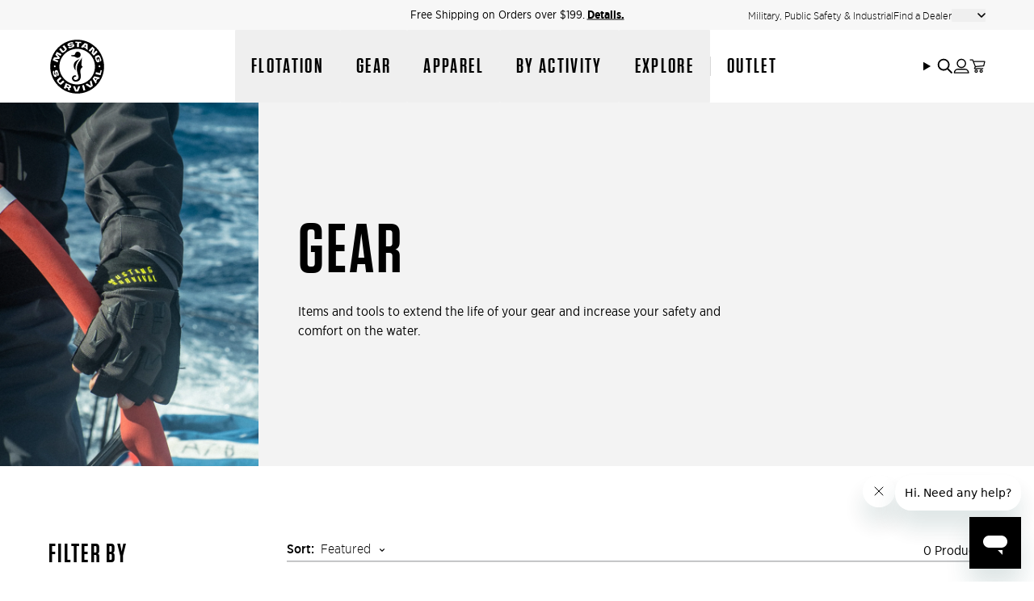

--- FILE ---
content_type: text/html; charset=utf-8
request_url: https://mustangsurvival.com/collections/gear/size-xl
body_size: 43620
content:
<!doctype html>
<html class='no-js' lang='en'>
  <head><script type='speculationrules'>
  {
    "prerender": [
      {
        "where": {
          "href_matches": "/*"
        },
        "eagerness": "moderate"
      }
    ]
  }
</script>
<link href="//mustangsurvival.com/cdn/shop/t/255/assets/icons.svg?v=99049882163119752321768420423" as="image" type="image/svg+xml" crossorigin="anonymous" rel="preload">
    <meta charset='utf-8' data-svg-sprite-path='//mustangsurvival.com/cdn/shop/t/255/assets/icons.svg?v=99049882163119752321768420423'>
    <meta http-equiv='X-UA-Compatible' content='IE=edge'>
    <meta name='viewport' content='width=device-width,initial-scale=1'>
    <meta name='theme-color' content=''>
    <link rel='canonical' href='https://mustangsurvival.com/collections/gear/size-xl'>

    <style>
      [cloak] {
        display: none !important;
      }

      /* Hide Klaviyo auto-injected buttons */
      .klaviyo-bis-trigger:not([data-variant]) {
        display: none !important;
      }
    </style><link rel='preconnect' href='https://cdn.shopify.com' crossorigin><link rel='modulepreload' href='//mustangsurvival.com/cdn/shop/t/255/assets/-global.js?v=173035745056540895421768420423'><link rel='modulepreload' href='//mustangsurvival.com/cdn/shop/t/255/assets/-app-provider.js?v=8530562188693170771768420423'><link rel='modulepreload' href='//mustangsurvival.com/cdn/shop/t/255/assets/-core-icon.js?v=73932852733662102391768420423'><link rel='modulepreload' href='//mustangsurvival.com/cdn/shop/t/255/assets/-main-header.js?v=24857889261826660151768420423'><link rel='modulepreload' href='//mustangsurvival.com/cdn/shop/t/255/assets/-core-main-product.js?v=165492377868257301511768420423'><link
        rel='icon'
        type='image/png'
        href='//mustangsurvival.com/cdn/shop/files/MS-Favicon_10bf907d-beda-4533-8543-8ddf079e04ab.png?crop=center&height=32&v=1762987660&width=32'
      ><script>
  window.i18n = {
    quiz: {
      continue: `Continue`,
      back: `Back`,
      multiple_selections_hint: `(You can select one or more options)`,
    },
  }
</script>
<!-- Preload Gotham Narrow fonts -->
<link rel='preload' href='//mustangsurvival.com/cdn/shop/t/255/assets/Gotham%20Narrow%20Light.woff2?v=28794931294097575771768420423' as='font' type='font/woff2' crossorigin>
<link rel='preload' href='//mustangsurvival.com/cdn/shop/t/255/assets/Gotham%20Narrow%20Light%20Italic.woff2?v=93002180677300119871768420423' as='font' type='font/woff2' crossorigin>
<link rel='preload' href='//mustangsurvival.com/cdn/shop/t/255/assets/Gotham%20Narrow%20Book.woff2?v=17242172905590535521768420423' as='font' type='font/woff2' crossorigin>
<link rel='preload' href='//mustangsurvival.com/cdn/shop/t/255/assets/Gotham-Narrow-Medium.woff2?v=77563756766229303711768420423' as='font' type='font/woff2' crossorigin>
<link rel='preload' href='//mustangsurvival.com/cdn/shop/t/255/assets/Gotham-Narrow-Bold.woff2?v=5422271597568951031768420423' as='font' type='font/woff2' crossorigin>

<!-- Preload Tungsten fonts -->
<link rel='preload' href='//mustangsurvival.com/cdn/shop/t/255/assets/Tungsten-Light.woff2?v=162940478347366929421768420423' as='font' type='font/woff2' crossorigin>
<link rel='preload' href='//mustangsurvival.com/cdn/shop/t/255/assets/Tungsten%20Book.woff2?v=54474352107451033431768420423' as='font' type='font/woff2' crossorigin>
<link rel='preload' href='//mustangsurvival.com/cdn/shop/t/255/assets/Tungsten%20Medium.woff2?v=119253553603628979261768420423' as='font' type='font/woff2' crossorigin>
<link rel='preload' href='//mustangsurvival.com/cdn/shop/t/255/assets/Tungsten%20Semibold.woff2?v=164633926774486026171768420423' as='font' type='font/woff2' crossorigin>
<link rel='preload' href='//mustangsurvival.com/cdn/shop/t/255/assets/Tungsten%20Bold.woff2?v=57350155544571432831768420423' as='font' type='font/woff2' crossorigin>
<link rel='preload' href='//mustangsurvival.com/cdn/shop/t/255/assets/Tungsten%20Black.woff2?v=9918438412484424441768420423' as='font' type='font/woff2' crossorigin><style>
  @font-face {
    font-family: 'Gotham Narrow';
    src: url('//mustangsurvival.com/cdn/shop/t/255/assets/Gotham%20Narrow%20Light.woff2?v=28794931294097575771768420423') format('woff2');
    font-weight: 300;
    font-style: normal;
    font-display: swap;
  }

  @font-face {
    font-family: 'Gotham Narrow';
    src: url('//mustangsurvival.com/cdn/shop/t/255/assets/Gotham%20Narrow%20Light%20Italic.woff2?v=93002180677300119871768420423') format('woff2');
    font-weight: 300;
    font-style: italic;
    font-display: swap;
  }

  @font-face {
    font-family: 'Gotham Narrow';
    src: url('//mustangsurvival.com/cdn/shop/t/255/assets/Gotham%20Narrow%20Book.woff2?v=17242172905590535521768420423') format('woff2');
    font-weight: 400;
    font-style: normal;
    font-display: swap;
  }

  @font-face {
    font-family: 'Gotham Narrow';
    src: url('//mustangsurvival.com/cdn/shop/t/255/assets/Gotham-Narrow-Medium.woff2?v=77563756766229303711768420423') format('woff2');
    font-weight: 500;
    font-style: normal;
    font-display: swap;
  }

  @font-face {
    font-family: 'Gotham Narrow';
    src: url('//mustangsurvival.com/cdn/shop/t/255/assets/Gotham-Narrow-Bold.woff2?v=5422271597568951031768420423') format('woff2');
    font-weight: 700;
    font-style: normal;
    font-display: swap;
  }

    @font-face {
    font-family: 'Tungsten';
    src: url('//mustangsurvival.com/cdn/shop/t/255/assets/Tungsten-Light.woff2?v=162940478347366929421768420423') format('woff2');
    font-weight: 300;
    font-style: normal;
    font-display: swap;
  }

  @font-face {
    font-family: 'Tungsten';
    src: url('//mustangsurvival.com/cdn/shop/t/255/assets/Tungsten%20Book.woff2?v=54474352107451033431768420423') format('woff2');
    font-weight: 400;
    font-style: normal;
    font-display: swap;
  }

  @font-face {
    font-family: 'Tungsten';
    src: url('//mustangsurvival.com/cdn/shop/t/255/assets/Tungsten%20Medium.woff2?v=119253553603628979261768420423') format('woff2');
    font-weight: 500;
    font-style: normal;
    font-display: swap;
  }

  @font-face {
    font-family: 'Tungsten';
    src: url('//mustangsurvival.com/cdn/shop/t/255/assets/Tungsten%20Semibold.woff2?v=164633926774486026171768420423') format('woff2');
    font-weight: 600;
    font-style: normal;
    font-display: swap;
  }

  @font-face {
    font-family: 'Tungsten';
    src: url('//mustangsurvival.com/cdn/shop/t/255/assets/Tungsten%20Bold.woff2?v=57350155544571432831768420423') format('woff2');
    font-weight: 700;
    font-style: normal;
    font-display: swap;
  }

  @font-face {
    font-family: 'Tungsten';
    src: url('//mustangsurvival.com/cdn/shop/t/255/assets/Tungsten%20Black.woff2?v=9918438412484424441768420423') format('woff2');
    font-weight: 800;
    font-style: normal;
    font-display: swap;
  }
</style>
<title>Gear</title>

    
      <meta name='description' content='Items and tools to extend the life of your gear and increase your safety and comfort on the water.'>
    

<meta property='og:site_name' content='Mustang Survival USA'>
<meta property='og:url' content='https://mustangsurvival.com/collections/gear/size-xl'>
<meta property='og:title' content='Gear'>
<meta property='og:type' content='product.group'>
<meta property='og:description' content='Items and tools to extend the life of your gear and increase your safety and comfort on the water.'><meta property='og:image' content='http://mustangsurvival.com/cdn/shop/collections/TP52_Delivery_Spring23_-92.jpg?v=1664927273'>
  <meta property='og:image:secure_url' content='https://mustangsurvival.com/cdn/shop/collections/TP52_Delivery_Spring23_-92.jpg?v=1664927273'>
  <meta property='og:image:width' content='1818'>
  <meta property='og:image:height' content='1915'><meta name='twitter:site' content='@mustangsurvival'><meta name='twitter:card' content='summary_large_image'>
<meta name='twitter:title' content='Gear'>
<meta name='twitter:description' content='Items and tools to extend the life of your gear and increase your safety and comfort on the water.'>

    <script type='application/ld+json'>
      {
        "@context": "http://schema.org/",
        "@type": "ItemList"
        
      }
    </script>


<script type='application/ld+json'>
  {
    "@context": "http://schema.org",
    "@type": "Organization",
    "name": "Mustang Survival USA",
    
      "logo": "https:\/\/mustangsurvival.com\/cdn\/shop\/files\/mustang-logo.png?v=1664572862\u0026width=500",
    
    "sameAs": [
      "https:\/\/twitter.com\/mustangsurvival",
      "https:\/\/www.facebook.com\/MustangSurvival\/",
      "",
      "https:\/\/www.instagram.com\/mustangsurvival\/",
      "https:\/\/www.tiktok.com\/@mustangsurvival",
      "",
      "",
      "https:\/\/www.youtube.com\/user\/mustangsurvival",
      ""
    ],
    "url": "https:\/\/mustangsurvival.com"
  }
</script><script>
    var dataLayerData = {
      'page': {
        'template': "collection",
        'searchTerm': null,
        'searchResults': null,
        'currentPage': 1,
        'currency': "USD",
        'collection': "Gear"
      },
      'product': {},
      'customer': {},
      'collection': {},
      'cart': { }
    };dataLayerData.collection = {
        'title': "Gear",
        'productCount': 0,
        'products': []
      };dataLayerData.cart.total = "0.00";
      dataLayerData.cart.count = 0;
      dataLayerData.cart.products = [];window.dataLayer = window.dataLayer || [];
    window.dataLayer.push(dataLayerData);
  </script>

  
    <!-- Google Tag Manager -->
    <script>
      ;(function (w, d, s, l, i) {
        w[l] = w[l] || []
        w[l].push({ 'gtm.start': new Date().getTime(), event: 'gtm.js' })
        var f = d.getElementsByTagName(s)[0],
          j = d.createElement(s),
          dl = l != 'dataLayer' ? '&l=' + l : ''
        j.async = true
        j.src = 'https://www.googletagmanager.com/gtm.js?id=' + i + dl
        f.parentNode.insertBefore(j, f)
      })(window, document, 'script', 'dataLayer', '')
    </script>
    <!-- End Google Tag Manager -->
  


    <script>window.performance && window.performance.mark && window.performance.mark('shopify.content_for_header.start');</script><meta name="facebook-domain-verification" content="60ftajux4qqipch20jgmv5t0gfal5h">
<meta id="shopify-digital-wallet" name="shopify-digital-wallet" content="/25352732717/digital_wallets/dialog">
<meta name="shopify-checkout-api-token" content="169e59ab75c1f23355c23f94b62230de">
<meta id="in-context-paypal-metadata" data-shop-id="25352732717" data-venmo-supported="false" data-environment="production" data-locale="en_US" data-paypal-v4="true" data-currency="USD">
<link rel="alternate" type="application/atom+xml" title="Feed" href="/collections/gear/size-xl.atom" />
<link rel="alternate" type="application/json+oembed" href="https://mustangsurvival.com/collections/gear/size-xl.oembed">
<script async="async" src="/checkouts/internal/preloads.js?locale=en-US"></script>
<link rel="preconnect" href="https://shop.app" crossorigin="anonymous">
<script async="async" src="https://shop.app/checkouts/internal/preloads.js?locale=en-US&shop_id=25352732717" crossorigin="anonymous"></script>
<script id="apple-pay-shop-capabilities" type="application/json">{"shopId":25352732717,"countryCode":"US","currencyCode":"USD","merchantCapabilities":["supports3DS"],"merchantId":"gid:\/\/shopify\/Shop\/25352732717","merchantName":"Mustang Survival USA","requiredBillingContactFields":["postalAddress","email","phone"],"requiredShippingContactFields":["postalAddress","email","phone"],"shippingType":"shipping","supportedNetworks":["visa","masterCard","amex","discover","elo","jcb"],"total":{"type":"pending","label":"Mustang Survival USA","amount":"1.00"},"shopifyPaymentsEnabled":true,"supportsSubscriptions":true}</script>
<script id="shopify-features" type="application/json">{"accessToken":"169e59ab75c1f23355c23f94b62230de","betas":["rich-media-storefront-analytics"],"domain":"mustangsurvival.com","predictiveSearch":true,"shopId":25352732717,"locale":"en"}</script>
<script>var Shopify = Shopify || {};
Shopify.shop = "mustang-survival.myshopify.com";
Shopify.locale = "en";
Shopify.currency = {"active":"USD","rate":"1.0"};
Shopify.country = "US";
Shopify.theme = {"name":"PFD Finder Live - Jan 14","id":148235354157,"schema_name":"Mustang Survival","schema_version":"0.1.0","theme_store_id":null,"role":"main"};
Shopify.theme.handle = "null";
Shopify.theme.style = {"id":null,"handle":null};
Shopify.cdnHost = "mustangsurvival.com/cdn";
Shopify.routes = Shopify.routes || {};
Shopify.routes.root = "/";</script>
<script type="module">!function(o){(o.Shopify=o.Shopify||{}).modules=!0}(window);</script>
<script>!function(o){function n(){var o=[];function n(){o.push(Array.prototype.slice.apply(arguments))}return n.q=o,n}var t=o.Shopify=o.Shopify||{};t.loadFeatures=n(),t.autoloadFeatures=n()}(window);</script>
<script>
  window.ShopifyPay = window.ShopifyPay || {};
  window.ShopifyPay.apiHost = "shop.app\/pay";
  window.ShopifyPay.redirectState = null;
</script>
<script id="shop-js-analytics" type="application/json">{"pageType":"collection"}</script>
<script defer="defer" async type="module" src="//mustangsurvival.com/cdn/shopifycloud/shop-js/modules/v2/client.init-shop-cart-sync_C5BV16lS.en.esm.js"></script>
<script defer="defer" async type="module" src="//mustangsurvival.com/cdn/shopifycloud/shop-js/modules/v2/chunk.common_CygWptCX.esm.js"></script>
<script type="module">
  await import("//mustangsurvival.com/cdn/shopifycloud/shop-js/modules/v2/client.init-shop-cart-sync_C5BV16lS.en.esm.js");
await import("//mustangsurvival.com/cdn/shopifycloud/shop-js/modules/v2/chunk.common_CygWptCX.esm.js");

  window.Shopify.SignInWithShop?.initShopCartSync?.({"fedCMEnabled":true,"windoidEnabled":true});

</script>
<script>
  window.Shopify = window.Shopify || {};
  if (!window.Shopify.featureAssets) window.Shopify.featureAssets = {};
  window.Shopify.featureAssets['shop-js'] = {"shop-cart-sync":["modules/v2/client.shop-cart-sync_ZFArdW7E.en.esm.js","modules/v2/chunk.common_CygWptCX.esm.js"],"init-fed-cm":["modules/v2/client.init-fed-cm_CmiC4vf6.en.esm.js","modules/v2/chunk.common_CygWptCX.esm.js"],"shop-button":["modules/v2/client.shop-button_tlx5R9nI.en.esm.js","modules/v2/chunk.common_CygWptCX.esm.js"],"shop-cash-offers":["modules/v2/client.shop-cash-offers_DOA2yAJr.en.esm.js","modules/v2/chunk.common_CygWptCX.esm.js","modules/v2/chunk.modal_D71HUcav.esm.js"],"init-windoid":["modules/v2/client.init-windoid_sURxWdc1.en.esm.js","modules/v2/chunk.common_CygWptCX.esm.js"],"shop-toast-manager":["modules/v2/client.shop-toast-manager_ClPi3nE9.en.esm.js","modules/v2/chunk.common_CygWptCX.esm.js"],"init-shop-email-lookup-coordinator":["modules/v2/client.init-shop-email-lookup-coordinator_B8hsDcYM.en.esm.js","modules/v2/chunk.common_CygWptCX.esm.js"],"init-shop-cart-sync":["modules/v2/client.init-shop-cart-sync_C5BV16lS.en.esm.js","modules/v2/chunk.common_CygWptCX.esm.js"],"avatar":["modules/v2/client.avatar_BTnouDA3.en.esm.js"],"pay-button":["modules/v2/client.pay-button_FdsNuTd3.en.esm.js","modules/v2/chunk.common_CygWptCX.esm.js"],"init-customer-accounts":["modules/v2/client.init-customer-accounts_DxDtT_ad.en.esm.js","modules/v2/client.shop-login-button_C5VAVYt1.en.esm.js","modules/v2/chunk.common_CygWptCX.esm.js","modules/v2/chunk.modal_D71HUcav.esm.js"],"init-shop-for-new-customer-accounts":["modules/v2/client.init-shop-for-new-customer-accounts_ChsxoAhi.en.esm.js","modules/v2/client.shop-login-button_C5VAVYt1.en.esm.js","modules/v2/chunk.common_CygWptCX.esm.js","modules/v2/chunk.modal_D71HUcav.esm.js"],"shop-login-button":["modules/v2/client.shop-login-button_C5VAVYt1.en.esm.js","modules/v2/chunk.common_CygWptCX.esm.js","modules/v2/chunk.modal_D71HUcav.esm.js"],"init-customer-accounts-sign-up":["modules/v2/client.init-customer-accounts-sign-up_CPSyQ0Tj.en.esm.js","modules/v2/client.shop-login-button_C5VAVYt1.en.esm.js","modules/v2/chunk.common_CygWptCX.esm.js","modules/v2/chunk.modal_D71HUcav.esm.js"],"shop-follow-button":["modules/v2/client.shop-follow-button_Cva4Ekp9.en.esm.js","modules/v2/chunk.common_CygWptCX.esm.js","modules/v2/chunk.modal_D71HUcav.esm.js"],"checkout-modal":["modules/v2/client.checkout-modal_BPM8l0SH.en.esm.js","modules/v2/chunk.common_CygWptCX.esm.js","modules/v2/chunk.modal_D71HUcav.esm.js"],"lead-capture":["modules/v2/client.lead-capture_Bi8yE_yS.en.esm.js","modules/v2/chunk.common_CygWptCX.esm.js","modules/v2/chunk.modal_D71HUcav.esm.js"],"shop-login":["modules/v2/client.shop-login_D6lNrXab.en.esm.js","modules/v2/chunk.common_CygWptCX.esm.js","modules/v2/chunk.modal_D71HUcav.esm.js"],"payment-terms":["modules/v2/client.payment-terms_CZxnsJam.en.esm.js","modules/v2/chunk.common_CygWptCX.esm.js","modules/v2/chunk.modal_D71HUcav.esm.js"]};
</script>
<script>(function() {
  var isLoaded = false;
  function asyncLoad() {
    if (isLoaded) return;
    isLoaded = true;
    var urls = ["https:\/\/formbuilder.hulkapps.com\/skeletopapp.js?shop=mustang-survival.myshopify.com","https:\/\/app.kiwisizing.com\/web\/js\/dist\/kiwiSizing\/plugin\/SizingPlugin.prod.js?v=330\u0026shop=mustang-survival.myshopify.com","\/\/staticw2.yotpo.com\/Z53ClznzNXKdjkv2icOGJgLS64eNMmCxVNKzDRKo\/widget.js?shop=mustang-survival.myshopify.com","https:\/\/cdn-widgetsrepository.yotpo.com\/v1\/loader\/Z53ClznzNXKdjkv2icOGJgLS64eNMmCxVNKzDRKo?shop=mustang-survival.myshopify.com","https:\/\/str.rise-ai.com\/?shop=mustang-survival.myshopify.com","https:\/\/strn.rise-ai.com\/?shop=mustang-survival.myshopify.com","https:\/\/pc-quiz.s3.us-east-2.amazonaws.com\/current\/quiz-loader.min.js?shop=mustang-survival.myshopify.com","https:\/\/s3.eu-west-1.amazonaws.com\/production-klarna-il-shopify-osm\/d3bc5d6366701989e2db5a93793900883f2d31a6\/mustang-survival.myshopify.com-1768420435756.js?shop=mustang-survival.myshopify.com"];
    for (var i = 0; i < urls.length; i++) {
      var s = document.createElement('script');
      s.type = 'text/javascript';
      s.async = true;
      s.src = urls[i];
      var x = document.getElementsByTagName('script')[0];
      x.parentNode.insertBefore(s, x);
    }
  };
  if(window.attachEvent) {
    window.attachEvent('onload', asyncLoad);
  } else {
    window.addEventListener('load', asyncLoad, false);
  }
})();</script>
<script id="__st">var __st={"a":25352732717,"offset":-28800,"reqid":"0542fcad-c241-42c9-8f54-21d8142e5101-1768673181","pageurl":"mustangsurvival.com\/collections\/gear\/size-xl","u":"0e31523b1c77","p":"collection","rtyp":"collection","rid":276609302573};</script>
<script>window.ShopifyPaypalV4VisibilityTracking = true;</script>
<script id="captcha-bootstrap">!function(){'use strict';const t='contact',e='account',n='new_comment',o=[[t,t],['blogs',n],['comments',n],[t,'customer']],c=[[e,'customer_login'],[e,'guest_login'],[e,'recover_customer_password'],[e,'create_customer']],r=t=>t.map((([t,e])=>`form[action*='/${t}']:not([data-nocaptcha='true']) input[name='form_type'][value='${e}']`)).join(','),a=t=>()=>t?[...document.querySelectorAll(t)].map((t=>t.form)):[];function s(){const t=[...o],e=r(t);return a(e)}const i='password',u='form_key',d=['recaptcha-v3-token','g-recaptcha-response','h-captcha-response',i],f=()=>{try{return window.sessionStorage}catch{return}},m='__shopify_v',_=t=>t.elements[u];function p(t,e,n=!1){try{const o=window.sessionStorage,c=JSON.parse(o.getItem(e)),{data:r}=function(t){const{data:e,action:n}=t;return t[m]||n?{data:e,action:n}:{data:t,action:n}}(c);for(const[e,n]of Object.entries(r))t.elements[e]&&(t.elements[e].value=n);n&&o.removeItem(e)}catch(o){console.error('form repopulation failed',{error:o})}}const l='form_type',E='cptcha';function T(t){t.dataset[E]=!0}const w=window,h=w.document,L='Shopify',v='ce_forms',y='captcha';let A=!1;((t,e)=>{const n=(g='f06e6c50-85a8-45c8-87d0-21a2b65856fe',I='https://cdn.shopify.com/shopifycloud/storefront-forms-hcaptcha/ce_storefront_forms_captcha_hcaptcha.v1.5.2.iife.js',D={infoText:'Protected by hCaptcha',privacyText:'Privacy',termsText:'Terms'},(t,e,n)=>{const o=w[L][v],c=o.bindForm;if(c)return c(t,g,e,D).then(n);var r;o.q.push([[t,g,e,D],n]),r=I,A||(h.body.append(Object.assign(h.createElement('script'),{id:'captcha-provider',async:!0,src:r})),A=!0)});var g,I,D;w[L]=w[L]||{},w[L][v]=w[L][v]||{},w[L][v].q=[],w[L][y]=w[L][y]||{},w[L][y].protect=function(t,e){n(t,void 0,e),T(t)},Object.freeze(w[L][y]),function(t,e,n,w,h,L){const[v,y,A,g]=function(t,e,n){const i=e?o:[],u=t?c:[],d=[...i,...u],f=r(d),m=r(i),_=r(d.filter((([t,e])=>n.includes(e))));return[a(f),a(m),a(_),s()]}(w,h,L),I=t=>{const e=t.target;return e instanceof HTMLFormElement?e:e&&e.form},D=t=>v().includes(t);t.addEventListener('submit',(t=>{const e=I(t);if(!e)return;const n=D(e)&&!e.dataset.hcaptchaBound&&!e.dataset.recaptchaBound,o=_(e),c=g().includes(e)&&(!o||!o.value);(n||c)&&t.preventDefault(),c&&!n&&(function(t){try{if(!f())return;!function(t){const e=f();if(!e)return;const n=_(t);if(!n)return;const o=n.value;o&&e.removeItem(o)}(t);const e=Array.from(Array(32),(()=>Math.random().toString(36)[2])).join('');!function(t,e){_(t)||t.append(Object.assign(document.createElement('input'),{type:'hidden',name:u})),t.elements[u].value=e}(t,e),function(t,e){const n=f();if(!n)return;const o=[...t.querySelectorAll(`input[type='${i}']`)].map((({name:t})=>t)),c=[...d,...o],r={};for(const[a,s]of new FormData(t).entries())c.includes(a)||(r[a]=s);n.setItem(e,JSON.stringify({[m]:1,action:t.action,data:r}))}(t,e)}catch(e){console.error('failed to persist form',e)}}(e),e.submit())}));const S=(t,e)=>{t&&!t.dataset[E]&&(n(t,e.some((e=>e===t))),T(t))};for(const o of['focusin','change'])t.addEventListener(o,(t=>{const e=I(t);D(e)&&S(e,y())}));const B=e.get('form_key'),M=e.get(l),P=B&&M;t.addEventListener('DOMContentLoaded',(()=>{const t=y();if(P)for(const e of t)e.elements[l].value===M&&p(e,B);[...new Set([...A(),...v().filter((t=>'true'===t.dataset.shopifyCaptcha))])].forEach((e=>S(e,t)))}))}(h,new URLSearchParams(w.location.search),n,t,e,['guest_login'])})(!0,!0)}();</script>
<script integrity="sha256-4kQ18oKyAcykRKYeNunJcIwy7WH5gtpwJnB7kiuLZ1E=" data-source-attribution="shopify.loadfeatures" defer="defer" src="//mustangsurvival.com/cdn/shopifycloud/storefront/assets/storefront/load_feature-a0a9edcb.js" crossorigin="anonymous"></script>
<script crossorigin="anonymous" defer="defer" src="//mustangsurvival.com/cdn/shopifycloud/storefront/assets/shopify_pay/storefront-65b4c6d7.js?v=20250812"></script>
<script data-source-attribution="shopify.dynamic_checkout.dynamic.init">var Shopify=Shopify||{};Shopify.PaymentButton=Shopify.PaymentButton||{isStorefrontPortableWallets:!0,init:function(){window.Shopify.PaymentButton.init=function(){};var t=document.createElement("script");t.src="https://mustangsurvival.com/cdn/shopifycloud/portable-wallets/latest/portable-wallets.en.js",t.type="module",document.head.appendChild(t)}};
</script>
<script data-source-attribution="shopify.dynamic_checkout.buyer_consent">
  function portableWalletsHideBuyerConsent(e){var t=document.getElementById("shopify-buyer-consent"),n=document.getElementById("shopify-subscription-policy-button");t&&n&&(t.classList.add("hidden"),t.setAttribute("aria-hidden","true"),n.removeEventListener("click",e))}function portableWalletsShowBuyerConsent(e){var t=document.getElementById("shopify-buyer-consent"),n=document.getElementById("shopify-subscription-policy-button");t&&n&&(t.classList.remove("hidden"),t.removeAttribute("aria-hidden"),n.addEventListener("click",e))}window.Shopify?.PaymentButton&&(window.Shopify.PaymentButton.hideBuyerConsent=portableWalletsHideBuyerConsent,window.Shopify.PaymentButton.showBuyerConsent=portableWalletsShowBuyerConsent);
</script>
<script data-source-attribution="shopify.dynamic_checkout.cart.bootstrap">document.addEventListener("DOMContentLoaded",(function(){function t(){return document.querySelector("shopify-accelerated-checkout-cart, shopify-accelerated-checkout")}if(t())Shopify.PaymentButton.init();else{new MutationObserver((function(e,n){t()&&(Shopify.PaymentButton.init(),n.disconnect())})).observe(document.body,{childList:!0,subtree:!0})}}));
</script>
<link id="shopify-accelerated-checkout-styles" rel="stylesheet" media="screen" href="https://mustangsurvival.com/cdn/shopifycloud/portable-wallets/latest/accelerated-checkout-backwards-compat.css" crossorigin="anonymous">
<style id="shopify-accelerated-checkout-cart">
        #shopify-buyer-consent {
  margin-top: 1em;
  display: inline-block;
  width: 100%;
}

#shopify-buyer-consent.hidden {
  display: none;
}

#shopify-subscription-policy-button {
  background: none;
  border: none;
  padding: 0;
  text-decoration: underline;
  font-size: inherit;
  cursor: pointer;
}

#shopify-subscription-policy-button::before {
  box-shadow: none;
}

      </style>

<script>window.performance && window.performance.mark && window.performance.mark('shopify.content_for_header.end');</script>
    <link id="main-stylesheet" crossorigin="anonymous" href="//mustangsurvival.com/cdn/shop/t/255/assets/-global.css?v=33609983949604435901768420423" rel="stylesheet" type="text/css" media="all" />
<script defer type='module' src='//mustangsurvival.com/cdn/shop/t/255/assets/-global.js?v=173035745056540895421768420423'></script>
<script defer type='module' src='//mustangsurvival.com/cdn/shop/t/255/assets/-app-provider.js?v=8530562188693170771768420423'></script>
<script defer type='module' src='//mustangsurvival.com/cdn/shop/t/255/assets/-core-icon.js?v=73932852733662102391768420423'></script>
<script defer type='module' src='//mustangsurvival.com/cdn/shop/t/255/assets/-main-header.js?v=24857889261826660151768420423'></script>

<script>
  document.documentElement.className = document.documentElement.className.replace('no-js', 'js')
</script>

<script>
  window.routes = {
    cart_add_url: '/cart/add',
    cart_change_url: '/cart/change',
    cart_update_url: '/cart/update',
    predictive_search_url: '/search/suggest',
  }

  window.cartStrings = {
    error: `There was an error while updating your cart. Please try again.`,
    quantityError: `You can only add {{ quantity }} of this item to your cart.`,
  }

  window.variantStrings = {
    addToCart: `Add to cart`,
    soldOut: `Sold out`,
    unavailable: `Unavailable`,
  }
</script>


  
  <script>
    window.KlarnaThemeGlobals={};
  </script>

  
  <script>
    window.KlarnaOnsiteService = window.KlarnaOnsiteService || []
    window.KlarnaOnsiteService.push({ eventName: 'refresh-placements' })
  </script>


<script>
  window.__STOREFRONT_ACCESS_TOKEN__ = '9b66851c7399fc49e3c13203626bf456'
  window.__CART__ = {"note":null,"attributes":{},"original_total_price":0,"total_price":0,"total_discount":0,"total_weight":0.0,"item_count":0,"items":[],"requires_shipping":false,"currency":"USD","items_subtotal_price":0,"cart_level_discount_applications":[],"checkout_charge_amount":0}
  window.__VENDORS__ = {
    nosto: {
      enabled: false
    }
  }
</script>

    

    
    
      <meta name='google-site-verification' content='3hCUApzDATmP7UUzi5XhBxWzDL_0g-FBwI6yi1uz-kc'>
    

    
    

    
    
    
      <script type='text/javascript'>
        ;(function e() {
          var e = document.createElement('script')
          e.type = 'text/javascript'
          e.async = true
          e.src = '//staticw2.yotpo.com/Z53ClznzNXKdjkv2icOGJgLS64eNMmCxVNKzDRKo/widget.js'
          var t = document.getElementsByTagName('script')[0]
          t.parentNode.insertBefore(e, t)
        })()
      </script>
      <script>
        ;(function () {
          function yotpoInit() {
            try {
              if (window.yotpo && typeof window.yotpo.refreshWidgets === 'function') {
                window.yotpo.refreshWidgets()
              } else if (window.yotpo && typeof window.yotpo.initWidgets === 'function') {
                window.yotpo.initWidgets()
              }
            } catch (_) {}
          }

          if (document.readyState !== 'loading') {
            yotpoInit()
          } else {
            document.addEventListener('DOMContentLoaded', yotpoInit)
          }

          // In Theme Editor and dynamic section loads
          document.addEventListener('shopify:section:load', yotpoInit)
          document.addEventListener('shopify:section:reorder', yotpoInit)
          document.addEventListener('shopify:section:unload', yotpoInit)
        })()
      </script>
    

    
    
      <script>
        ;(function (h, o, t, j, a, r) {
          h.hj =
            h.hj ||
            function () {
              ;(h.hj.q = h.hj.q || []).push(arguments)
            }
          h._hjSettings = { hjid: 3674065, hjsv: 6 }
          a = o.getElementsByTagName('head')[0]
          r = o.createElement('script')
          r.async = 1
          r.src = t + h._hjSettings.hjid + j + h._hjSettings.hjsv
          a.appendChild(r)
        })(window, document, 'https://static.hotjar.com/c/hotjar-', '.js?sv=')
      </script>
    

    
    
      <script>
        ;(function () {
          var avm = document.createElement('script')
          avm.type = 'text/javascript'
          avm.async = true
          avm.src = (document.location.protocol == 'https:' ? 'https://' : 'http://') + 'cdn.avmws.com/1017437/'
          var s = document.getElementsByTagName('script')[0]
          s.parentNode.insertBefore(avm, s)
        })()
      </script>
    

    
    

    <script>
      var _learnq = _learnq || []

      function initKlaviyo() {
        if (window.klaviyo && typeof window.klaviyo.enable === 'function') {
          try {
            window.klaviyo.init({
              account: 'UTkvGt',
              list: 'Tgzu93',
              platform: 'shopify',
            })
            window.klaviyo.enable('backinstock', {
              trigger: {
                product_page_selector: '.klaviyo-bis-trigger',
                replace_anchor: false,
              },
              modal: {
                headline: '{product_name}',
                body_content: "Enter your email address and we'll let you know when it's back.",
                email_field_label: 'Email',
                button_label: 'Notify me when available',
                subscription_success_label: "You're in! We'll let you know when it's back.",
                footer_content: '',
                additional_styles:
                  "@import url('//mustangsurvival.com/cdn/shop/t/255/assets/Gotham%20Narrow%20Book.woff2?v=17242172905590535521768420423'); @import url('//mustangsurvival.com/cdn/shop/t/255/assets/Tungsten%20Medium.woff2?v=119253553603628979261768420423');",
                drop_background_color: '#000',
                background_color: '#fff',
                text_color: '#000',
                button_text_color: '#fff',
                button_background_color: '#000',
                close_button_color: '#ccc',
                error_background_color: '#fcd6d7',
                error_text_color: '#C72E2F',
                success_background_color: '#d3efcd',
                success_text_color: '#1B9500',
              },
            })
          } catch (err) {}
        } else {
          setTimeout(initKlaviyo, 200)
        }
      }

      if (document.readyState === 'loading') {
        document.addEventListener('DOMContentLoaded', function () {
          setTimeout(initKlaviyo, 1000)
        })
      } else {
        setTimeout(initKlaviyo, 1000)
      }
    </script>
    <script src='https://a.klaviyo.com/media/js/onsite/onsite.js' async></script>

    
    <script>
      ;(function (r, e, o) {
        var w = window,
          d = document,
          t,
          s,
          x
        w.tfcapi = t =
          w.tfcapi ||
          function () {
            t.q = t.q || []
            t.q.push(arguments)
          }
        t('init', { storeKey: r, environment: e })
        x = d.getElementsByTagName('script')[0]
        s = d.createElement('script')
        s.type = 'text/javascript'
        s.async = true
        s.crossorigin = 'anonymous'
        var subDomain = e === 'prod' ? 'cdn' : 'ds-dev'
        s.src = 'https://' + subDomain + '.truefitcorp.com/fitrec/global/js/tf-integration.js?storeKey=' + r
        x.parentNode.insertBefore(s, x)
      })('muv', 'prod')
    </script>
  <!-- BEGIN app block: shopify://apps/hulk-form-builder/blocks/app-embed/b6b8dd14-356b-4725-a4ed-77232212b3c3 --><!-- BEGIN app snippet: hulkapps-formbuilder-theme-ext --><script type="text/javascript">
  
  if (typeof window.formbuilder_customer != "object") {
        window.formbuilder_customer = {}
  }

  window.hulkFormBuilder = {
    form_data: {"form_JP92F0MNRovO6PIwXdBswA":{"uuid":"JP92F0MNRovO6PIwXdBswA","form_name":"Pro Sales Registration","form_data":{"div_back_gradient_1":"#fff","div_back_gradient_2":"#fff","back_color":"#fff","form_title":"\u003ch3\u003eApplication Form\u003c\/h3\u003e\n","form_submit":"Submit","after_submit":"hideAndmessage","after_submit_msg":"","captcha_enable":"yes","label_style":"blockLabels","input_border_radius":"2","back_type":"transparent","input_back_color":"#fff","input_back_color_hover":"#fff","back_shadow":"none","label_font_clr":"#333333","input_font_clr":"#333333","button_align":"fullBtn","button_clr":"#fff","button_back_clr":"#333333","button_border_radius":"2","form_width":"600px","form_border_size":"2","form_border_clr":"#c7c7c7","form_border_radius":"1","label_font_size":"14","input_font_size":"12","button_font_size":"16","form_padding":"35","input_border_color":"#ccc","input_border_color_hover":"#ccc","btn_border_clr":"#333333","btn_border_size":"1","form_name":"Pro Sales Registration","":"mustangsurvivalpro@ipa-connect.com","form_emails":"mustangsurvivalpro@ipa-connect.com,missenhart@mustangsurvival.com,nrayment@mustangsurvival.com,nlebre@mustangsurvival.com","form_access_message":"\u003cp\u003ePlease login to access the form\u003cbr\u003eDo not have an account? Create account\u003c\/p\u003e","notification_email_send":true,"capture_form_submission_counts":"no","custom_count_number":"","captcha_honeypot":"no","formElements":[{"type":"text","position":0,"label":"First Name","customClass":"","halfwidth":"yes","Conditions":{},"page_number":1,"required":"yes"},{"type":"text","position":1,"label":"Last Name","halfwidth":"yes","Conditions":{},"page_number":1,"required":"yes"},{"Conditions":{},"type":"text","position":2,"label":"Company\/Organization","page_number":1,"required":"yes"},{"type":"email","position":3,"label":"Email","required":"yes","email_confirm":"yes","Conditions":{},"page_number":1},{"Conditions":{},"type":"text","position":4,"label":"Address (Line 1)","page_number":1},{"Conditions":{},"type":"text","position":5,"label":"Address (Line 2)","page_number":1},{"Conditions":{},"type":"text","position":6,"label":"City","page_number":1,"required":"yes","halfwidth":"yes"},{"Conditions":{},"type":"text","position":7,"label":"State\/Province","page_number":1,"halfwidth":"yes"},{"Conditions":{},"type":"select","position":8,"label":"Country","values":"Canada\nUnited States","elementCost":{},"halfwidth":"yes","required":"yes","page_number":1},{"Conditions":{},"type":"text","position":9,"label":"Postal\/Zip Code","halfwidth":"yes","page_number":1,"required":"no"},{"Conditions":{},"type":"phone","position":10,"label":"Phone Number","page_number":1},{"Conditions":{},"type":"select","position":11,"label":"Select the Pro category you are from:","required":"yes","values":"Outdoor Recreation Industry\nOutdoor Education and Recreational Providers\nGuide\/Instructors\nEnvironmental\nMedia\/Photographers\nLaw Enforcement\/Military\nFederal\/St\/Province Government Natural Resource Employees\nSearch and Rescue Association\nCompetition Sailor or Water Based Athlete","elementCost":{},"page_number":1},{"Conditions":{},"type":"file","position":12,"label":"Click here to upload your proof of eligibility (pay stub, letter from organization, proof of outdoor industry employment)","required":"yes","page_number":1},{"Conditions":{},"type":"textarea","position":13,"label":"Please explain why you belong on our Pro Program:","required":"yes","page_number":1},{"Conditions":{},"type":"checkbox","position":14,"label":"I would like to subscribe to the Mustang Survival newsletter","page_number":1},{"Conditions":{},"type":"checkbox","position":15,"label":"\u003cstrong\u003eI agree to terms \u0026 conditions of the program.\u003c\/strong\u003e","required":"yes","page_number":1}]},"is_spam_form":false,"shop_uuid":"0b2S4AStCu8e6ToCCtKCoQ","shop_timezone":"America\/Los_Angeles","shop_id":35375,"shop_is_after_submit_enabled":true,"shop_shopify_plan":"shopify_plus","shop_shopify_domain":"mustang-survival.myshopify.com","shop_remove_watermark":false,"shop_created_at":"2020-06-11T17:46:39.609-05:00"}},
    shop_data: {"shop_0b2S4AStCu8e6ToCCtKCoQ":{"shop_uuid":"0b2S4AStCu8e6ToCCtKCoQ","shop_timezone":"America\/Los_Angeles","shop_id":35375,"shop_is_after_submit_enabled":true,"shop_shopify_plan":"Shopify Plus","shop_shopify_domain":"mustang-survival.myshopify.com","shop_created_at":"2020-06-11T17:46:39.609-05:00","is_skip_metafield":false,"shop_deleted":false,"shop_disabled":false}},
    settings_data: {"shop_settings":{"shop_customise_msgs":[],"default_customise_msgs":{"is_required":"is required","thank_you":"Thank you! The form was submitted successfully.","processing":"Processing...","valid_data":"Please provide valid data","valid_email":"Provide valid email format","valid_tags":"HTML Tags are not allowed","valid_phone":"Provide valid phone number","valid_captcha":"Please provide valid captcha response","valid_url":"Provide valid URL","only_number_alloud":"Provide valid number in","number_less":"must be less than","number_more":"must be more than","image_must_less":"Image must be less than 20MB","image_number":"Images allowed","image_extension":"Invalid extension! Please provide image file","error_image_upload":"Error in image upload. Please try again.","error_file_upload":"Error in file upload. Please try again.","your_response":"Your response","error_form_submit":"Error occur.Please try again after sometime.","email_submitted":"Form with this email is already submitted","invalid_email_by_zerobounce":"The email address you entered appears to be invalid. Please check it and try again.","download_file":"Download file","card_details_invalid":"Your card details are invalid","card_details":"Card details","please_enter_card_details":"Please enter card details","card_number":"Card number","exp_mm":"Exp MM","exp_yy":"Exp YY","crd_cvc":"CVV","payment_value":"Payment amount","please_enter_payment_amount":"Please enter payment amount","address1":"Address line 1","address2":"Address line 2","city":"City","province":"Province","zipcode":"Zip code","country":"Country","blocked_domain":"This form does not accept addresses from","file_must_less":"File must be less than 20MB","file_extension":"Invalid extension! Please provide file","only_file_number_alloud":"files allowed","previous":"Previous","next":"Next","must_have_a_input":"Please enter at least one field.","please_enter_required_data":"Please enter required data","atleast_one_special_char":"Include at least one special character","atleast_one_lowercase_char":"Include at least one lowercase character","atleast_one_uppercase_char":"Include at least one uppercase character","atleast_one_number":"Include at least one number","must_have_8_chars":"Must have 8 characters long","be_between_8_and_12_chars":"Be between 8 and 12 characters long","please_select":"Please Select","phone_submitted":"Form with this phone number is already submitted","user_res_parse_error":"Error while submitting the form","valid_same_values":"values must be same","product_choice_clear_selection":"Clear Selection","picture_choice_clear_selection":"Clear Selection","remove_all_for_file_image_upload":"Remove All","invalid_file_type_for_image_upload":"You can't upload files of this type.","invalid_file_type_for_signature_upload":"You can't upload files of this type.","max_files_exceeded_for_file_upload":"You can not upload any more files.","max_files_exceeded_for_image_upload":"You can not upload any more files.","file_already_exist":"File already uploaded","max_limit_exceed":"You have added the maximum number of text fields.","cancel_upload_for_file_upload":"Cancel upload","cancel_upload_for_image_upload":"Cancel upload","cancel_upload_for_signature_upload":"Cancel upload"},"shop_blocked_domains":[]}},
    features_data: {"shop_plan_features":{"shop_plan_features":["unlimited-forms","full-design-customization","export-form-submissions","multiple-recipients-for-form-submissions","multiple-admin-notifications","enable-captcha","unlimited-file-uploads","save-submitted-form-data","set-auto-response-message","conditional-logic","form-banner","save-as-draft-facility","include-user-response-in-admin-email","disable-form-submission","file-upload"]}},
    shop: null,
    shop_id: null,
    plan_features: null,
    validateDoubleQuotes: false,
    assets: {
      extraFunctions: "https://cdn.shopify.com/extensions/019bb5ee-ec40-7527-955d-c1b8751eb060/form-builder-by-hulkapps-50/assets/extra-functions.js",
      extraStyles: "https://cdn.shopify.com/extensions/019bb5ee-ec40-7527-955d-c1b8751eb060/form-builder-by-hulkapps-50/assets/extra-styles.css",
      bootstrapStyles: "https://cdn.shopify.com/extensions/019bb5ee-ec40-7527-955d-c1b8751eb060/form-builder-by-hulkapps-50/assets/theme-app-extension-bootstrap.css"
    },
    translations: {
      htmlTagNotAllowed: "HTML Tags are not allowed",
      sqlQueryNotAllowed: "SQL Queries are not allowed",
      doubleQuoteNotAllowed: "Double quotes are not allowed",
      vorwerkHttpWwwNotAllowed: "The words \u0026#39;http\u0026#39; and \u0026#39;www\u0026#39; are not allowed. Please remove them and try again.",
      maxTextFieldsReached: "You have added the maximum number of text fields.",
      avoidNegativeWords: "Avoid negative words: Don\u0026#39;t use negative words in your contact message.",
      customDesignOnly: "This form is for custom designs requests. For general inquiries please contact our team at info@stagheaddesigns.com",
      zerobounceApiErrorMsg: "We couldn\u0026#39;t verify your email due to a technical issue. Please try again later.",
    }

  }

  

  window.FbThemeAppExtSettingsHash = {}
  
</script><!-- END app snippet --><!-- END app block --><!-- BEGIN app block: shopify://apps/yotpo-product-reviews/blocks/settings/eb7dfd7d-db44-4334-bc49-c893b51b36cf -->


<script type="text/javascript">
  (function e(){var e=document.createElement("script");
  e.type="text/javascript",e.async=true,
  e.src="//staticw2.yotpo.com//widget.js?lang=en";
  var t=document.getElementsByTagName("script")[0];
  t.parentNode.insertBefore(e,t)})();
</script>



  
<!-- END app block --><!-- BEGIN app block: shopify://apps/klaviyo-email-marketing-sms/blocks/klaviyo-onsite-embed/2632fe16-c075-4321-a88b-50b567f42507 -->












  <script async src="https://static.klaviyo.com/onsite/js/UTkvGt/klaviyo.js?company_id=UTkvGt"></script>
  <script>!function(){if(!window.klaviyo){window._klOnsite=window._klOnsite||[];try{window.klaviyo=new Proxy({},{get:function(n,i){return"push"===i?function(){var n;(n=window._klOnsite).push.apply(n,arguments)}:function(){for(var n=arguments.length,o=new Array(n),w=0;w<n;w++)o[w]=arguments[w];var t="function"==typeof o[o.length-1]?o.pop():void 0,e=new Promise((function(n){window._klOnsite.push([i].concat(o,[function(i){t&&t(i),n(i)}]))}));return e}}})}catch(n){window.klaviyo=window.klaviyo||[],window.klaviyo.push=function(){var n;(n=window._klOnsite).push.apply(n,arguments)}}}}();</script>

  




  <script>
    window.klaviyoReviewsProductDesignMode = false
  </script>







<!-- END app block --><script src="https://cdn.shopify.com/extensions/019bca90-bbd7-7d86-a823-244c3b5d7f2d/specification-and-compare-595/assets/spec-and-compare.js" type="text/javascript" defer="defer"></script>
<script src="https://cdn.shopify.com/extensions/cfc76123-b24f-4e9a-a1dc-585518796af7/forms-2294/assets/shopify-forms-loader.js" type="text/javascript" defer="defer"></script>
<script src="https://cdn.shopify.com/extensions/019bb5ee-ec40-7527-955d-c1b8751eb060/form-builder-by-hulkapps-50/assets/form-builder-script.js" type="text/javascript" defer="defer"></script>
<link href="https://monorail-edge.shopifysvc.com" rel="dns-prefetch">
<script>(function(){if ("sendBeacon" in navigator && "performance" in window) {try {var session_token_from_headers = performance.getEntriesByType('navigation')[0].serverTiming.find(x => x.name == '_s').description;} catch {var session_token_from_headers = undefined;}var session_cookie_matches = document.cookie.match(/_shopify_s=([^;]*)/);var session_token_from_cookie = session_cookie_matches && session_cookie_matches.length === 2 ? session_cookie_matches[1] : "";var session_token = session_token_from_headers || session_token_from_cookie || "";function handle_abandonment_event(e) {var entries = performance.getEntries().filter(function(entry) {return /monorail-edge.shopifysvc.com/.test(entry.name);});if (!window.abandonment_tracked && entries.length === 0) {window.abandonment_tracked = true;var currentMs = Date.now();var navigation_start = performance.timing.navigationStart;var payload = {shop_id: 25352732717,url: window.location.href,navigation_start,duration: currentMs - navigation_start,session_token,page_type: "collection"};window.navigator.sendBeacon("https://monorail-edge.shopifysvc.com/v1/produce", JSON.stringify({schema_id: "online_store_buyer_site_abandonment/1.1",payload: payload,metadata: {event_created_at_ms: currentMs,event_sent_at_ms: currentMs}}));}}window.addEventListener('pagehide', handle_abandonment_event);}}());</script>
<script id="web-pixels-manager-setup">(function e(e,d,r,n,o){if(void 0===o&&(o={}),!Boolean(null===(a=null===(i=window.Shopify)||void 0===i?void 0:i.analytics)||void 0===a?void 0:a.replayQueue)){var i,a;window.Shopify=window.Shopify||{};var t=window.Shopify;t.analytics=t.analytics||{};var s=t.analytics;s.replayQueue=[],s.publish=function(e,d,r){return s.replayQueue.push([e,d,r]),!0};try{self.performance.mark("wpm:start")}catch(e){}var l=function(){var e={modern:/Edge?\/(1{2}[4-9]|1[2-9]\d|[2-9]\d{2}|\d{4,})\.\d+(\.\d+|)|Firefox\/(1{2}[4-9]|1[2-9]\d|[2-9]\d{2}|\d{4,})\.\d+(\.\d+|)|Chrom(ium|e)\/(9{2}|\d{3,})\.\d+(\.\d+|)|(Maci|X1{2}).+ Version\/(15\.\d+|(1[6-9]|[2-9]\d|\d{3,})\.\d+)([,.]\d+|)( \(\w+\)|)( Mobile\/\w+|) Safari\/|Chrome.+OPR\/(9{2}|\d{3,})\.\d+\.\d+|(CPU[ +]OS|iPhone[ +]OS|CPU[ +]iPhone|CPU IPhone OS|CPU iPad OS)[ +]+(15[._]\d+|(1[6-9]|[2-9]\d|\d{3,})[._]\d+)([._]\d+|)|Android:?[ /-](13[3-9]|1[4-9]\d|[2-9]\d{2}|\d{4,})(\.\d+|)(\.\d+|)|Android.+Firefox\/(13[5-9]|1[4-9]\d|[2-9]\d{2}|\d{4,})\.\d+(\.\d+|)|Android.+Chrom(ium|e)\/(13[3-9]|1[4-9]\d|[2-9]\d{2}|\d{4,})\.\d+(\.\d+|)|SamsungBrowser\/([2-9]\d|\d{3,})\.\d+/,legacy:/Edge?\/(1[6-9]|[2-9]\d|\d{3,})\.\d+(\.\d+|)|Firefox\/(5[4-9]|[6-9]\d|\d{3,})\.\d+(\.\d+|)|Chrom(ium|e)\/(5[1-9]|[6-9]\d|\d{3,})\.\d+(\.\d+|)([\d.]+$|.*Safari\/(?![\d.]+ Edge\/[\d.]+$))|(Maci|X1{2}).+ Version\/(10\.\d+|(1[1-9]|[2-9]\d|\d{3,})\.\d+)([,.]\d+|)( \(\w+\)|)( Mobile\/\w+|) Safari\/|Chrome.+OPR\/(3[89]|[4-9]\d|\d{3,})\.\d+\.\d+|(CPU[ +]OS|iPhone[ +]OS|CPU[ +]iPhone|CPU IPhone OS|CPU iPad OS)[ +]+(10[._]\d+|(1[1-9]|[2-9]\d|\d{3,})[._]\d+)([._]\d+|)|Android:?[ /-](13[3-9]|1[4-9]\d|[2-9]\d{2}|\d{4,})(\.\d+|)(\.\d+|)|Mobile Safari.+OPR\/([89]\d|\d{3,})\.\d+\.\d+|Android.+Firefox\/(13[5-9]|1[4-9]\d|[2-9]\d{2}|\d{4,})\.\d+(\.\d+|)|Android.+Chrom(ium|e)\/(13[3-9]|1[4-9]\d|[2-9]\d{2}|\d{4,})\.\d+(\.\d+|)|Android.+(UC? ?Browser|UCWEB|U3)[ /]?(15\.([5-9]|\d{2,})|(1[6-9]|[2-9]\d|\d{3,})\.\d+)\.\d+|SamsungBrowser\/(5\.\d+|([6-9]|\d{2,})\.\d+)|Android.+MQ{2}Browser\/(14(\.(9|\d{2,})|)|(1[5-9]|[2-9]\d|\d{3,})(\.\d+|))(\.\d+|)|K[Aa][Ii]OS\/(3\.\d+|([4-9]|\d{2,})\.\d+)(\.\d+|)/},d=e.modern,r=e.legacy,n=navigator.userAgent;return n.match(d)?"modern":n.match(r)?"legacy":"unknown"}(),u="modern"===l?"modern":"legacy",c=(null!=n?n:{modern:"",legacy:""})[u],f=function(e){return[e.baseUrl,"/wpm","/b",e.hashVersion,"modern"===e.buildTarget?"m":"l",".js"].join("")}({baseUrl:d,hashVersion:r,buildTarget:u}),m=function(e){var d=e.version,r=e.bundleTarget,n=e.surface,o=e.pageUrl,i=e.monorailEndpoint;return{emit:function(e){var a=e.status,t=e.errorMsg,s=(new Date).getTime(),l=JSON.stringify({metadata:{event_sent_at_ms:s},events:[{schema_id:"web_pixels_manager_load/3.1",payload:{version:d,bundle_target:r,page_url:o,status:a,surface:n,error_msg:t},metadata:{event_created_at_ms:s}}]});if(!i)return console&&console.warn&&console.warn("[Web Pixels Manager] No Monorail endpoint provided, skipping logging."),!1;try{return self.navigator.sendBeacon.bind(self.navigator)(i,l)}catch(e){}var u=new XMLHttpRequest;try{return u.open("POST",i,!0),u.setRequestHeader("Content-Type","text/plain"),u.send(l),!0}catch(e){return console&&console.warn&&console.warn("[Web Pixels Manager] Got an unhandled error while logging to Monorail."),!1}}}}({version:r,bundleTarget:l,surface:e.surface,pageUrl:self.location.href,monorailEndpoint:e.monorailEndpoint});try{o.browserTarget=l,function(e){var d=e.src,r=e.async,n=void 0===r||r,o=e.onload,i=e.onerror,a=e.sri,t=e.scriptDataAttributes,s=void 0===t?{}:t,l=document.createElement("script"),u=document.querySelector("head"),c=document.querySelector("body");if(l.async=n,l.src=d,a&&(l.integrity=a,l.crossOrigin="anonymous"),s)for(var f in s)if(Object.prototype.hasOwnProperty.call(s,f))try{l.dataset[f]=s[f]}catch(e){}if(o&&l.addEventListener("load",o),i&&l.addEventListener("error",i),u)u.appendChild(l);else{if(!c)throw new Error("Did not find a head or body element to append the script");c.appendChild(l)}}({src:f,async:!0,onload:function(){if(!function(){var e,d;return Boolean(null===(d=null===(e=window.Shopify)||void 0===e?void 0:e.analytics)||void 0===d?void 0:d.initialized)}()){var d=window.webPixelsManager.init(e)||void 0;if(d){var r=window.Shopify.analytics;r.replayQueue.forEach((function(e){var r=e[0],n=e[1],o=e[2];d.publishCustomEvent(r,n,o)})),r.replayQueue=[],r.publish=d.publishCustomEvent,r.visitor=d.visitor,r.initialized=!0}}},onerror:function(){return m.emit({status:"failed",errorMsg:"".concat(f," has failed to load")})},sri:function(e){var d=/^sha384-[A-Za-z0-9+/=]+$/;return"string"==typeof e&&d.test(e)}(c)?c:"",scriptDataAttributes:o}),m.emit({status:"loading"})}catch(e){m.emit({status:"failed",errorMsg:(null==e?void 0:e.message)||"Unknown error"})}}})({shopId: 25352732717,storefrontBaseUrl: "https://mustangsurvival.com",extensionsBaseUrl: "https://extensions.shopifycdn.com/cdn/shopifycloud/web-pixels-manager",monorailEndpoint: "https://monorail-edge.shopifysvc.com/unstable/produce_batch",surface: "storefront-renderer",enabledBetaFlags: ["2dca8a86"],webPixelsConfigList: [{"id":"1451261997","configuration":"{\n        \"accountID\":\"mustang-survival.myshopify.com\",\n        \"environment\":\"production\",\n        \"apiURL\":\"https:\/\/api.quizkitapp.com\"\n        }","eventPayloadVersion":"v1","runtimeContext":"STRICT","scriptVersion":"c6e36ac09c8991fee798808120f0ef90","type":"APP","apiClientId":4291957,"privacyPurposes":["ANALYTICS","MARKETING","SALE_OF_DATA"],"dataSharingAdjustments":{"protectedCustomerApprovalScopes":["read_customer_email","read_customer_personal_data"]}},{"id":"1336868909","configuration":"{\"accountID\":\"UTkvGt\",\"webPixelConfig\":\"eyJlbmFibGVBZGRlZFRvQ2FydEV2ZW50cyI6IHRydWV9\"}","eventPayloadVersion":"v1","runtimeContext":"STRICT","scriptVersion":"524f6c1ee37bacdca7657a665bdca589","type":"APP","apiClientId":123074,"privacyPurposes":["ANALYTICS","MARKETING"],"dataSharingAdjustments":{"protectedCustomerApprovalScopes":["read_customer_address","read_customer_email","read_customer_name","read_customer_personal_data","read_customer_phone"]}},{"id":"1093697581","configuration":"{\"yotpoStoreId\":\"Z53ClznzNXKdjkv2icOGJgLS64eNMmCxVNKzDRKo\"}","eventPayloadVersion":"v1","runtimeContext":"STRICT","scriptVersion":"8bb37a256888599d9a3d57f0551d3859","type":"APP","apiClientId":70132,"privacyPurposes":["ANALYTICS","MARKETING","SALE_OF_DATA"],"dataSharingAdjustments":{"protectedCustomerApprovalScopes":["read_customer_address","read_customer_email","read_customer_name","read_customer_personal_data","read_customer_phone"]}},{"id":"663781421","configuration":"{\"merchantId\":\"1017437\", \"url\":\"https:\/\/classic.avantlink.com\", \"shopName\": \"mustang-survival\"}","eventPayloadVersion":"v1","runtimeContext":"STRICT","scriptVersion":"f125f620dfaaabbd1cefde6901cad1c4","type":"APP","apiClientId":125215244289,"privacyPurposes":["ANALYTICS","SALE_OF_DATA"],"dataSharingAdjustments":{"protectedCustomerApprovalScopes":["read_customer_personal_data"]}},{"id":"661159981","configuration":"{\"storeKey\":\"muv\"}","eventPayloadVersion":"v1","runtimeContext":"STRICT","scriptVersion":"1fcd92894b033b3f2a8156edc5ed393c","type":"APP","apiClientId":43378180097,"privacyPurposes":[],"dataSharingAdjustments":{"protectedCustomerApprovalScopes":["read_customer_personal_data"]}},{"id":"426475565","configuration":"{\"config\":\"{\\\"pixel_id\\\":\\\"G-23Q04M8QLW\\\",\\\"target_country\\\":\\\"US\\\",\\\"gtag_events\\\":[{\\\"type\\\":\\\"search\\\",\\\"action_label\\\":[\\\"G-23Q04M8QLW\\\",\\\"AW-783494785\\\/yl3TCN_u7NMBEIHdzPUC\\\"]},{\\\"type\\\":\\\"begin_checkout\\\",\\\"action_label\\\":[\\\"G-23Q04M8QLW\\\",\\\"AW-783494785\\\/zEmVCNzu7NMBEIHdzPUC\\\"]},{\\\"type\\\":\\\"view_item\\\",\\\"action_label\\\":[\\\"G-23Q04M8QLW\\\",\\\"AW-783494785\\\/6xx-CNbu7NMBEIHdzPUC\\\",\\\"MC-VBL31NH5X5\\\"]},{\\\"type\\\":\\\"purchase\\\",\\\"action_label\\\":[\\\"G-23Q04M8QLW\\\",\\\"AW-783494785\\\/CieCCNPu7NMBEIHdzPUC\\\",\\\"MC-VBL31NH5X5\\\"]},{\\\"type\\\":\\\"page_view\\\",\\\"action_label\\\":[\\\"G-23Q04M8QLW\\\",\\\"AW-783494785\\\/lHweCNDu7NMBEIHdzPUC\\\",\\\"MC-VBL31NH5X5\\\"]},{\\\"type\\\":\\\"add_payment_info\\\",\\\"action_label\\\":[\\\"G-23Q04M8QLW\\\",\\\"AW-783494785\\\/z4_YCNrv7NMBEIHdzPUC\\\"]},{\\\"type\\\":\\\"add_to_cart\\\",\\\"action_label\\\":[\\\"G-23Q04M8QLW\\\",\\\"AW-783494785\\\/34mGCNnu7NMBEIHdzPUC\\\"]}],\\\"enable_monitoring_mode\\\":false}\"}","eventPayloadVersion":"v1","runtimeContext":"OPEN","scriptVersion":"b2a88bafab3e21179ed38636efcd8a93","type":"APP","apiClientId":1780363,"privacyPurposes":[],"dataSharingAdjustments":{"protectedCustomerApprovalScopes":["read_customer_address","read_customer_email","read_customer_name","read_customer_personal_data","read_customer_phone"]}},{"id":"143753261","configuration":"{\"pixel_id\":\"1031472807037669\",\"pixel_type\":\"facebook_pixel\",\"metaapp_system_user_token\":\"-\"}","eventPayloadVersion":"v1","runtimeContext":"OPEN","scriptVersion":"ca16bc87fe92b6042fbaa3acc2fbdaa6","type":"APP","apiClientId":2329312,"privacyPurposes":["ANALYTICS","MARKETING","SALE_OF_DATA"],"dataSharingAdjustments":{"protectedCustomerApprovalScopes":["read_customer_address","read_customer_email","read_customer_name","read_customer_personal_data","read_customer_phone"]}},{"id":"76742701","configuration":"{\"discountCodeUrl\":\"https:\\\/\\\/api.getroster.com\\\/v2\\\/discount-codes\\\/shareable?access_token=u2zza25yeunbdnflnxraelpeuxpyqt095XvDL9XxUMTj85PiCqkPfrlIMnMOQl\",\"shopifyTypeId\":\"42\",\"captureEmitUrl\":\"https:\\\/\\\/sa.getroster.com\\\/sb\",\"token\":\"u2zza25yeunbdnflnxraelpeuxpyqt095XvDL9XxUMTj85PiCqkPfrlIMnMOQl\",\"customParamName\":\"rstr\"}","eventPayloadVersion":"v1","runtimeContext":"STRICT","scriptVersion":"a473fcd0cbf698e547a8710e3ada8a9c","type":"APP","apiClientId":1413402,"privacyPurposes":["ANALYTICS","MARKETING","SALE_OF_DATA"],"dataSharingAdjustments":{"protectedCustomerApprovalScopes":["read_customer_address","read_customer_email","read_customer_name","read_customer_personal_data"]}},{"id":"67993645","eventPayloadVersion":"v1","runtimeContext":"LAX","scriptVersion":"1","type":"CUSTOM","privacyPurposes":["ANALYTICS"],"name":"Google Analytics tag (migrated)"},{"id":"shopify-app-pixel","configuration":"{}","eventPayloadVersion":"v1","runtimeContext":"STRICT","scriptVersion":"0450","apiClientId":"shopify-pixel","type":"APP","privacyPurposes":["ANALYTICS","MARKETING"]},{"id":"shopify-custom-pixel","eventPayloadVersion":"v1","runtimeContext":"LAX","scriptVersion":"0450","apiClientId":"shopify-pixel","type":"CUSTOM","privacyPurposes":["ANALYTICS","MARKETING"]}],isMerchantRequest: false,initData: {"shop":{"name":"Mustang Survival USA","paymentSettings":{"currencyCode":"USD"},"myshopifyDomain":"mustang-survival.myshopify.com","countryCode":"US","storefrontUrl":"https:\/\/mustangsurvival.com"},"customer":null,"cart":null,"checkout":null,"productVariants":[],"purchasingCompany":null},},"https://mustangsurvival.com/cdn","fcfee988w5aeb613cpc8e4bc33m6693e112",{"modern":"","legacy":""},{"shopId":"25352732717","storefrontBaseUrl":"https:\/\/mustangsurvival.com","extensionBaseUrl":"https:\/\/extensions.shopifycdn.com\/cdn\/shopifycloud\/web-pixels-manager","surface":"storefront-renderer","enabledBetaFlags":"[\"2dca8a86\"]","isMerchantRequest":"false","hashVersion":"fcfee988w5aeb613cpc8e4bc33m6693e112","publish":"custom","events":"[[\"page_viewed\",{}],[\"collection_viewed\",{\"collection\":{\"id\":\"276609302573\",\"title\":\"Gear\",\"productVariants\":[]}}]]"});</script><script>
  window.ShopifyAnalytics = window.ShopifyAnalytics || {};
  window.ShopifyAnalytics.meta = window.ShopifyAnalytics.meta || {};
  window.ShopifyAnalytics.meta.currency = 'USD';
  var meta = {"products":[],"page":{"pageType":"collection","resourceType":"collection","resourceId":276609302573,"requestId":"0542fcad-c241-42c9-8f54-21d8142e5101-1768673181"}};
  for (var attr in meta) {
    window.ShopifyAnalytics.meta[attr] = meta[attr];
  }
</script>
<script class="analytics">
  (function () {
    var customDocumentWrite = function(content) {
      var jquery = null;

      if (window.jQuery) {
        jquery = window.jQuery;
      } else if (window.Checkout && window.Checkout.$) {
        jquery = window.Checkout.$;
      }

      if (jquery) {
        jquery('body').append(content);
      }
    };

    var hasLoggedConversion = function(token) {
      if (token) {
        return document.cookie.indexOf('loggedConversion=' + token) !== -1;
      }
      return false;
    }

    var setCookieIfConversion = function(token) {
      if (token) {
        var twoMonthsFromNow = new Date(Date.now());
        twoMonthsFromNow.setMonth(twoMonthsFromNow.getMonth() + 2);

        document.cookie = 'loggedConversion=' + token + '; expires=' + twoMonthsFromNow;
      }
    }

    var trekkie = window.ShopifyAnalytics.lib = window.trekkie = window.trekkie || [];
    if (trekkie.integrations) {
      return;
    }
    trekkie.methods = [
      'identify',
      'page',
      'ready',
      'track',
      'trackForm',
      'trackLink'
    ];
    trekkie.factory = function(method) {
      return function() {
        var args = Array.prototype.slice.call(arguments);
        args.unshift(method);
        trekkie.push(args);
        return trekkie;
      };
    };
    for (var i = 0; i < trekkie.methods.length; i++) {
      var key = trekkie.methods[i];
      trekkie[key] = trekkie.factory(key);
    }
    trekkie.load = function(config) {
      trekkie.config = config || {};
      trekkie.config.initialDocumentCookie = document.cookie;
      var first = document.getElementsByTagName('script')[0];
      var script = document.createElement('script');
      script.type = 'text/javascript';
      script.onerror = function(e) {
        var scriptFallback = document.createElement('script');
        scriptFallback.type = 'text/javascript';
        scriptFallback.onerror = function(error) {
                var Monorail = {
      produce: function produce(monorailDomain, schemaId, payload) {
        var currentMs = new Date().getTime();
        var event = {
          schema_id: schemaId,
          payload: payload,
          metadata: {
            event_created_at_ms: currentMs,
            event_sent_at_ms: currentMs
          }
        };
        return Monorail.sendRequest("https://" + monorailDomain + "/v1/produce", JSON.stringify(event));
      },
      sendRequest: function sendRequest(endpointUrl, payload) {
        // Try the sendBeacon API
        if (window && window.navigator && typeof window.navigator.sendBeacon === 'function' && typeof window.Blob === 'function' && !Monorail.isIos12()) {
          var blobData = new window.Blob([payload], {
            type: 'text/plain'
          });

          if (window.navigator.sendBeacon(endpointUrl, blobData)) {
            return true;
          } // sendBeacon was not successful

        } // XHR beacon

        var xhr = new XMLHttpRequest();

        try {
          xhr.open('POST', endpointUrl);
          xhr.setRequestHeader('Content-Type', 'text/plain');
          xhr.send(payload);
        } catch (e) {
          console.log(e);
        }

        return false;
      },
      isIos12: function isIos12() {
        return window.navigator.userAgent.lastIndexOf('iPhone; CPU iPhone OS 12_') !== -1 || window.navigator.userAgent.lastIndexOf('iPad; CPU OS 12_') !== -1;
      }
    };
    Monorail.produce('monorail-edge.shopifysvc.com',
      'trekkie_storefront_load_errors/1.1',
      {shop_id: 25352732717,
      theme_id: 148235354157,
      app_name: "storefront",
      context_url: window.location.href,
      source_url: "//mustangsurvival.com/cdn/s/trekkie.storefront.cd680fe47e6c39ca5d5df5f0a32d569bc48c0f27.min.js"});

        };
        scriptFallback.async = true;
        scriptFallback.src = '//mustangsurvival.com/cdn/s/trekkie.storefront.cd680fe47e6c39ca5d5df5f0a32d569bc48c0f27.min.js';
        first.parentNode.insertBefore(scriptFallback, first);
      };
      script.async = true;
      script.src = '//mustangsurvival.com/cdn/s/trekkie.storefront.cd680fe47e6c39ca5d5df5f0a32d569bc48c0f27.min.js';
      first.parentNode.insertBefore(script, first);
    };
    trekkie.load(
      {"Trekkie":{"appName":"storefront","development":false,"defaultAttributes":{"shopId":25352732717,"isMerchantRequest":null,"themeId":148235354157,"themeCityHash":"12598469594191042520","contentLanguage":"en","currency":"USD"},"isServerSideCookieWritingEnabled":true,"monorailRegion":"shop_domain","enabledBetaFlags":["65f19447"]},"Session Attribution":{},"S2S":{"facebookCapiEnabled":true,"source":"trekkie-storefront-renderer","apiClientId":580111}}
    );

    var loaded = false;
    trekkie.ready(function() {
      if (loaded) return;
      loaded = true;

      window.ShopifyAnalytics.lib = window.trekkie;

      var originalDocumentWrite = document.write;
      document.write = customDocumentWrite;
      try { window.ShopifyAnalytics.merchantGoogleAnalytics.call(this); } catch(error) {};
      document.write = originalDocumentWrite;

      window.ShopifyAnalytics.lib.page(null,{"pageType":"collection","resourceType":"collection","resourceId":276609302573,"requestId":"0542fcad-c241-42c9-8f54-21d8142e5101-1768673181","shopifyEmitted":true});

      var match = window.location.pathname.match(/checkouts\/(.+)\/(thank_you|post_purchase)/)
      var token = match? match[1]: undefined;
      if (!hasLoggedConversion(token)) {
        setCookieIfConversion(token);
        window.ShopifyAnalytics.lib.track("Viewed Product Category",{"currency":"USD","category":"Collection: gear","collectionName":"gear","collectionId":276609302573,"nonInteraction":true},undefined,undefined,{"shopifyEmitted":true});
      }
    });


        var eventsListenerScript = document.createElement('script');
        eventsListenerScript.async = true;
        eventsListenerScript.src = "//mustangsurvival.com/cdn/shopifycloud/storefront/assets/shop_events_listener-3da45d37.js";
        document.getElementsByTagName('head')[0].appendChild(eventsListenerScript);

})();</script>
  <script>
  if (!window.ga || (window.ga && typeof window.ga !== 'function')) {
    window.ga = function ga() {
      (window.ga.q = window.ga.q || []).push(arguments);
      if (window.Shopify && window.Shopify.analytics && typeof window.Shopify.analytics.publish === 'function') {
        window.Shopify.analytics.publish("ga_stub_called", {}, {sendTo: "google_osp_migration"});
      }
      console.error("Shopify's Google Analytics stub called with:", Array.from(arguments), "\nSee https://help.shopify.com/manual/promoting-marketing/pixels/pixel-migration#google for more information.");
    };
    if (window.Shopify && window.Shopify.analytics && typeof window.Shopify.analytics.publish === 'function') {
      window.Shopify.analytics.publish("ga_stub_initialized", {}, {sendTo: "google_osp_migration"});
    }
  }
</script>
<script
  defer
  src="https://mustangsurvival.com/cdn/shopifycloud/perf-kit/shopify-perf-kit-3.0.4.min.js"
  data-application="storefront-renderer"
  data-shop-id="25352732717"
  data-render-region="gcp-us-central1"
  data-page-type="collection"
  data-theme-instance-id="148235354157"
  data-theme-name="Mustang Survival"
  data-theme-version="0.1.0"
  data-monorail-region="shop_domain"
  data-resource-timing-sampling-rate="10"
  data-shs="true"
  data-shs-beacon="true"
  data-shs-export-with-fetch="true"
  data-shs-logs-sample-rate="1"
  data-shs-beacon-endpoint="https://mustangsurvival.com/api/collect"
></script>
</head><body class='template-collection'>
    
<app-provider><!-- ##entry##core-aria-live-region##endentry## -->
<aria-live-region></aria-live-region>
        <a class='sr-only skip-to-content-link' href='#main'>
          Skip to content
        </a>

        <main-header id='main-header' class='sticky top-0 grid w-full grid-cols-1 z-50'><!-- BEGIN sections: header-group -->
<div id="shopify-section-sections--19860056670253__announcement-bar" class="shopify-section shopify-section-group-header-group">


<!-- ##entry##announcement-bar-scroll##endentry## -->

<!-- ##entry##announcement-rotator##endentry## -->




<div
  class='gap-[40px] transition-transform duration-300'
  style='background-color: #f7f7f7; color: #000000; --announce-fade-ms: 550ms;'
  announcement-bar
  
    data-hide-on-scroll='true'
  
  
    data-rotate='false'
  
  data-interval='4000'
  data-fade-ms='550'
>
  <div class='px-pagemargin 2xl:container relative flex items-center h-[37px]'>
    <div class='flex-1'></div>
    
      <div class='announcement-bar absolute left-1/2 top-1/2 -translate-x-1/2 -translate-y-1/2 min-w-0'><div class='announcement-message text-center justify-center' >
            <p class='truncate' style='color: #000000;'>
              Free Shipping on Orders over $199.<strong> </strong><a href="https://mustangsurvival.com/pages/shipping-returns" target="_blank" title="https://mustangsurvival.com/pages/shipping-returns"><span style="text-decoration:underline"><strong>Details.</strong></span></a>
            </p>
          </div></div>
    
    <div class='hidden xl:flex items-center gap-[25px] z-10 right-0 ml-auto'>
      
  
  <div class='hidden xl:flex items-center gap-[25px] z-10' style="color: #000000;">
    
      <nav class="menu--default announcement-bar__nav">
        <ul class="menu__list" style="display: flex; align-items: center; gap: 25px; list-style: none; margin: 0; padding: 0;">
          
            <li class="menu__item menu__item--desktop-only" style="list-style: none;">
              <a href='https://pro.mustangsurvival.com/' class='menu__link text-sm hover:underline' style="display: flex; align-items: center; gap: 8px; text-decoration: none; color: inherit;font-size: 13px!important;">
                Military, Public Safety & Industrial
              </a>
            </li>
          
            <li class="menu__item menu__item--desktop-only" style="list-style: none;">
              <a href='https://mustangsurvival.com/a/store-locator/list' class='menu__link text-sm hover:underline' style="display: flex; align-items: center; gap: 8px; text-decoration: none; color: inherit;font-size: 13px!important;">
                Find a Dealer
              </a>
            </li>
          
<!-- ##entry##country-switcher-menu##endentry## -->
<li class='menu__item menu__item--country-switcher country-switcher'>
  <button
    type='button'
    class='country-switcher__toggle flex items-center'
    aria-label='Select country'
    aria-expanded='false'
  >
    <svg-icon src='icon-flag-us'></svg-icon>
    <span class='country-switcher__country lg:hidden ml-[8px]'>United States</span>
    <span class='country-toggle__icon ml-[8px]'>
      <svg width='10' height='10' viewBox='0 0 10 10' fill='none' xmlns='http://www.w3.org/2000/svg'>
        <path d='M1 3L5 7L9 3' stroke='currentColor' stroke-width='1.5' stroke-linecap='round' stroke-linejoin='round'/>
      </svg>
    </span>
  </button>

  <ul class='country-switcher__list'><li class='country-switcher__item'>
        <a href='http://www.mustang-survival.co.uk' class='country-switcher__link'>
          <svg-icon src='icon-flag-uk'></svg-icon>
          <span class='country-switcher__country'>United Kingdom</span>
        </a>
      </li><li class='country-switcher__item'>
        <a href='https://mustangsurvival.ca' class='country-switcher__link'>
          <svg-icon src='icon-flag-ca'></svg-icon>
          <span class='country-switcher__country'>Canada</span>
        </a>
      </li></ul>
</li>
</ul>
      </nav>
    
  </div>

    </div>
  </div>
</div>

<script>
  // Publish announcement bar data globally for mobile menu
  window.announcementBarData = {
    backgroundColor: '#f7f7f7',
    textColor: '#000000',
    delay: 4000,
    fadeDuration: 550,
    messages: ["Free Shipping on Orders over $199.\u003cstrong\u003e \u003c\/strong\u003e\u003ca href=\"https:\/\/mustangsurvival.com\/pages\/shipping-returns\" target=\"_blank\" title=\"https:\/\/mustangsurvival.com\/pages\/shipping-returns\"\u003e\u003cspan style=\"text-decoration:underline\"\u003e\u003cstrong\u003eDetails.\u003c\/strong\u003e\u003c\/span\u003e\u003c\/a\u003e"
]
  };
</script>


</div><div id="shopify-section-sections--19860056670253__main" class="shopify-section shopify-section-group-header-group bg-p-lightest"><!-- ##entry##header-scroll-shadow##endentry## -->
<style>
  /* Logo sizing: mobile vs desktop */
  #shopify-section-sections--19860056670253__main .site-logo {
    max-width: 60px;
    height: 60px;
  }
  @media (min-width: 1024px) {
    #shopify-section-sections--19860056670253__main .site-logo {
      max-width: 70px;
      height: 67px;
    }
  }
  /* Ensure image does not exceed container */
  #shopify-section-sections--19860056670253__main .site-logo img { max-width: 100%; height: 100%; object-fit: contain; }
</style>

<header
  class='bg-p-lightest '
  
>
  <div class='w-full px-[15px] xl:px-pagemargin 2xl:container'>
    <div class='grid items-center grid-cols-[auto_1fr_auto] gap-x-sm'>
      
      <div class='flex items-center justify-start py-[10px] md:py-0 md:h-[90px]'>
        <a href='/' class='inline-flex'><div class='site-logo inline-flex w-auto h-[60px] md:h-[67px] md:w-auto'>
              <img
                src='//mustangsurvival.com/cdn/shop/t/255/assets/mustang_survival_logo_vector.svg?v=91741907044641543611768420423'
                alt='Mustang Survival USA'
                class='w-full h-full object-contain'
                width='70'
                height='70'
              >
            </div></a>
      </div>

      
<div class='hidden xl:flex items-center justify-center h-full'>
          

<nav class='flex items-center justify-center gap-md h-full' role='navigation' aria-label='Main navigation'>
  <ul class='list-none p-0 m-0 flex items-center h-full'>
<li class='list-none group h-full'>
<button
                  type='button'
                  class='inline-flex items-center gap-2xs main-nav-link h-full py-[11px] text-heading-6 text-[25px] px-[20px] bg-transparent border-0 cursor-pointer'
                  style='color: #000000'
                  aria-expanded='false'
                  aria-haspopup='true'
                >
                  Flotation
</button><div
                  class='absolute top-full left-0 bg-p-lightest text-p-text shadow-lg w-full opacity-0 invisible group-hover:opacity-100 group-hover:visible transition-opacity duration-150 z-50'
                  data-mega-panel
                >
                  <div class='container min-w-[600px] py-[40px] pb-[60px] grid grid-cols-5 gap-[50px] items-start'>
                    <div class='col-span-3 grid grid-cols-3 gap-[50px]'>


                        <div class='flex flex-col gap-[14px]'>
                          
                            <p class='h6 text-[24px]'>Inflatable PFDs</p>
                          
                          <ul class='list-none p-0 m-0 flex flex-col'><li
                                class='list-none py-[7px]'
                                
                                  data-promo-image='//mustangsurvival.com/cdn/shop/collections/MIT70FRONTANGLERED.jpg?v=1762289353&width=800'
                                  data-promo-heading='Inflatable PFDs'
                                
                              >
                                <a
                                  href='/collections/inflatable-pfds'
                                  class='hover:underline'
                                  style='font-size: 16px; font-size: 1.6rem; line-height: 24px; line-height: 2.4rem;'
                                >Inflatable PFDs</a>
                              </li><li
                                class='list-none py-[7px]'
                                
                                  data-promo-image='//mustangsurvival.com/cdn/shop/collections/3.0-Hero.jpg?v=1692150215&width=800'
                                  data-promo-heading='MIT Inflatable PFD Range'
                                
                              >
                                <a
                                  href='/collections/the-mit-range'
                                  class='hover:underline'
                                  style='font-size: 16px; font-size: 1.6rem; line-height: 24px; line-height: 2.4rem;'
                                >MIT Range</a>
                              </li><li
                                class='list-none py-[7px]'
                                
                                  data-promo-image='//mustangsurvival.com/cdn/shop/collections/MA7116.jpg?v=1744669030&width=800'
                                  data-promo-heading='Re-arm Kits'
                                
                              >
                                <a
                                  href='/collections/re-arm-kits'
                                  class='hover:underline'
                                  style='font-size: 16px; font-size: 1.6rem; line-height: 24px; line-height: 2.4rem;'
                                >Re-Arm Kits</a>
                              </li></ul>
                        </div>

                        <div class='flex flex-col gap-[14px]'>
                          
                            <p class='h6 text-[24px]'>Foam PFDs</p>
                          
                          <ul class='list-none p-0 m-0 flex flex-col'><li
                                class='list-none py-[7px]'
                                
                                  data-promo-image='//mustangsurvival.com/cdn/shop/collections/MD7183_azure_front.jpg?v=1762289339&width=800'
                                  data-promo-heading='Foam PFDs'
                                
                              >
                                <a
                                  href='/collections/foam-pfds'
                                  class='hover:underline'
                                  style='font-size: 16px; font-size: 1.6rem; line-height: 24px; line-height: 2.4rem;'
                                >Foam PFDs</a>
                              </li><li
                                class='list-none py-[7px]'
                                
                                  data-promo-image='//mustangsurvival.com/cdn/shop/collections/Mustang-Survival-Logo_d5028d58-2396-4826-8eed-2744c1ea6c2b.png?v=1749668337&width=800'
                                  data-promo-heading='Kids&#39; PFDs'
                                
                              >
                                <a
                                  href='/collections/kids-pfds'
                                  class='hover:underline'
                                  style='font-size: 16px; font-size: 1.6rem; line-height: 24px; line-height: 2.4rem;'
                                >Kids' PFDs</a>
                              </li><li
                                class='list-none py-[7px]'
                                
                              >
                                <a
                                  href='/products/underdog-life-vest-for-dogs-mv5020'
                                  class='hover:underline'
                                  style='font-size: 16px; font-size: 1.6rem; line-height: 24px; line-height: 2.4rem;'
                                >Pets' PFDs</a>
                              </li></ul>
                        </div>

                        <div class='flex flex-col gap-[14px]'>
                          
                            <p class='h6 text-[24px]'>More Flotation</p>
                          
                          <ul class='list-none p-0 m-0 flex flex-col'><li
                                class='list-none py-[7px]'
                                
                                  data-promo-image='//mustangsurvival.com/cdn/shop/collections/MP4240_Black.jpg?v=1765401414&width=800'
                                  data-promo-heading='Flotation Clothing'
                                
                              >
                                <a
                                  href='/collections/flotation-clothing'
                                  class='hover:underline'
                                  style='font-size: 16px; font-size: 1.6rem; line-height: 24px; line-height: 2.4rem;'
                                >Flotation Clothing</a>
                              </li><li
                                class='list-none py-[7px]'
                                
                                  data-promo-image='//mustangsurvival.com/cdn/shop/collections/flotationaccessories.jpg?v=1666588052&width=800'
                                  data-promo-heading='Flotation Accessories'
                                
                              >
                                <a
                                  href='/collections/flotation-accessories'
                                  class='hover:underline'
                                  style='font-size: 16px; font-size: 1.6rem; line-height: 24px; line-height: 2.4rem;'
                                >Flotation Accessories</a>
                              </li><li
                                class='list-none py-[7px]'
                                
                                  data-promo-image='//mustangsurvival.com/cdn/shop/collections/MD5153_MD5183_vBC_Red.jpg?v=1764874617&width=800'
                                  data-promo-heading='Flotation'
                                
                              >
                                <a
                                  href='/collections/flotation'
                                  class='hover:underline'
                                  style='font-size: 16px; font-size: 1.6rem; line-height: 24px; line-height: 2.4rem;'
                                >All Flotation</a>
                              </li></ul>
                        </div></div>

<a
                        class='flex flex-col gap-sm col-span-2 relative'
                        href='/pages/careers'
                        aria-label='Shop Now'
                      >
                        
<img class='w-full h-auto aspect-video object-cover promo-image' src='[data-uri]' alt='' width='800' height='450'><div class='absolute inset-0 flex flex-col items-center justify-center gap-2 text-center'>
                      <h4
                        class='backdrop-blur-md h5 text-p-lightest border border-p-lightest p-[8px_8px_5px_8px]'
                        data-promo-default-heading='Promotion'
                      >
                        Promotion
                      </h4></div>
                  
                      </a></div>
                </div></li><li class='list-none group h-full'>
<button
                  type='button'
                  class='inline-flex items-center gap-2xs main-nav-link h-full py-[11px] text-heading-6 text-[25px] px-[20px] bg-transparent border-0 cursor-pointer'
                  style='color: #000000'
                  aria-expanded='false'
                  aria-haspopup='true'
                >
                  Gear
</button><div
                  class='absolute top-full left-0 bg-p-lightest text-p-text shadow-lg w-full opacity-0 invisible group-hover:opacity-100 group-hover:visible transition-opacity duration-150 z-50'
                  data-mega-panel
                >
                  <div class='container min-w-[600px] py-[40px] pb-[60px] grid grid-cols-5 gap-[50px] items-start'>
                    <div class='col-span-3 grid grid-cols-3 gap-[50px]'>


                        <div class='flex flex-col gap-[14px]'>
                          
                            <p class='h6 text-[24px]'>Gear</p>
                          
                          <ul class='list-none p-0 m-0 flex flex-col'><li
                                class='list-none py-[7px]'
                                
                                  data-promo-image='//mustangsurvival.com/cdn/shop/collections/MA2614_admiral_front.jpg?v=1600733730&width=800'
                                  data-promo-heading='Dry Bags'
                                
                              >
                                <a
                                  href='/collections/waterproof-dry-bags'
                                  class='hover:underline'
                                  style='font-size: 16px; font-size: 1.6rem; line-height: 24px; line-height: 2.4rem;'
                                >Dry Bags</a>
                              </li><li
                                class='list-none py-[7px]'
                                
                                  data-promo-image='//mustangsurvival.com/cdn/shop/collections/MA6007_WhiteGreyBlue.jpg?v=1666588105&width=800'
                                  data-promo-heading='Gloves'
                                
                              >
                                <a
                                  href='/collections/gloves'
                                  class='hover:underline'
                                  style='font-size: 16px; font-size: 1.6rem; line-height: 24px; line-height: 2.4rem;'
                                >Gloves</a>
                              </li><li
                                class='list-none py-[7px]'
                                
                                  data-promo-image='//mustangsurvival.com/cdn/shop/collections/headwear.jpg?v=1666588123&width=800'
                                  data-promo-heading='Headwear'
                                
                              >
                                <a
                                  href='/collections/headwear'
                                  class='hover:underline'
                                  style='font-size: 16px; font-size: 1.6rem; line-height: 24px; line-height: 2.4rem;'
                                >Headwear</a>
                              </li><li
                                class='list-none py-[7px]'
                                
                                  data-promo-image='//mustangsurvival.com/cdn/shop/collections/TP52_Delivery_Spring23_-92.jpg?v=1664927273&width=800'
                                  data-promo-heading='Gear'
                                
                              >
                                <a
                                  href='/collections/gear'
                                  class='hover:underline'
                                  style='font-size: 16px; font-size: 1.6rem; line-height: 24px; line-height: 2.4rem;'
                                >View All Gear</a>
                              </li></ul>
                        </div>

</div>

<div class='flex flex-col gap-sm col-span-2 relative'>
                        
<img class='w-full h-auto aspect-video object-cover promo-image' src='[data-uri]' alt='' width='800' height='450'><div class='absolute inset-0 flex flex-col items-center justify-center gap-2 text-center'>
                      <h4
                        class='backdrop-blur-md h5 text-p-lightest border border-p-lightest p-[8px_8px_5px_8px]'
                        data-promo-default-heading='Promotion'
                      >
                        Promotion
                      </h4></div>
                  
                      </div></div>
                </div></li><li class='list-none group h-full'>
<button
                  type='button'
                  class='inline-flex items-center gap-2xs main-nav-link h-full py-[11px] text-heading-6 text-[25px] px-[20px] bg-transparent border-0 cursor-pointer'
                  style='color: #000000'
                  aria-expanded='false'
                  aria-haspopup='true'
                >
                  Apparel
</button><div
                  class='absolute top-full left-0 bg-p-lightest text-p-text shadow-lg w-full opacity-0 invisible group-hover:opacity-100 group-hover:visible transition-opacity duration-150 z-50'
                  data-mega-panel
                >
                  <div class='container min-w-[600px] py-[40px] pb-[60px] grid grid-cols-5 gap-[50px] items-start'>
                    <div class='col-span-3 grid grid-cols-3 gap-[50px]'>


                        <div class='flex flex-col gap-[14px]'>
                          
                            <p class='h6 text-[24px]'>Womens</p>
                          
                          <ul class='list-none p-0 m-0 flex flex-col'><li
                                class='list-none py-[7px]'
                                
                                  data-promo-image='//mustangsurvival.com/cdn/shop/collections/uwz2jgewr9swtameeo1u.jpg?v=1666588343&width=800'
                                  data-promo-heading='Women&#39;s Dry Suits'
                                
                              >
                                <a
                                  href='/collections/womens-dry-suits'
                                  class='hover:underline'
                                  style='font-size: 16px; font-size: 1.6rem; line-height: 24px; line-height: 2.4rem;'
                                >Dry Suits</a>
                              </li><li
                                class='list-none py-[7px]'
                                
                                  data-promo-image='//mustangsurvival.com/cdn/shop/collections/womensjackets.jpg?v=1763490489&width=800'
                                  data-promo-heading='Women&#39;s Jackets &amp; Smocks'
                                
                              >
                                <a
                                  href='/collections/womens-jackets'
                                  class='hover:underline'
                                  style='font-size: 16px; font-size: 1.6rem; line-height: 24px; line-height: 2.4rem;'
                                >Jackets & Smocks</a>
                              </li><li
                                class='list-none py-[7px]'
                                
                                  data-promo-image='//mustangsurvival.com/cdn/shop/collections/womenstops.jpg?v=1666588394&width=800'
                                  data-promo-heading='Women&#39;s Tops'
                                
                              >
                                <a
                                  href='/collections/womens-tops'
                                  class='hover:underline'
                                  style='font-size: 16px; font-size: 1.6rem; line-height: 24px; line-height: 2.4rem;'
                                >Tops</a>
                              </li><li
                                class='list-none py-[7px]'
                                
                                  data-promo-image='//mustangsurvival.com/cdn/shop/collections/womenspantsshorts.jpg?v=1666588380&width=800'
                                  data-promo-heading='Women&#39;s Pants'
                                
                              >
                                <a
                                  href='/collections/womens-pants-shorts'
                                  class='hover:underline'
                                  style='font-size: 16px; font-size: 1.6rem; line-height: 24px; line-height: 2.4rem;'
                                >Pants</a>
                              </li><li
                                class='list-none py-[7px]'
                                
                                  data-promo-image='//mustangsurvival.com/cdn/shop/collections/ahbnvplmalcaxpztoifx.jpg?v=1666588332&width=800'
                                  data-promo-heading='Women&#39;s Layering'
                                
                              >
                                <a
                                  href='/collections/womens-mid-layers'
                                  class='hover:underline'
                                  style='font-size: 16px; font-size: 1.6rem; line-height: 24px; line-height: 2.4rem;'
                                >Layering</a>
                              </li><li
                                class='list-none py-[7px]'
                                
                                  data-promo-image='//mustangsurvival.com/cdn/shop/collections/nhlhpt1eybqnuvapbhqr_a2024b57-85e6-4a63-8523-06c698a416eb.jpg?v=1762289460&width=800'
                                  data-promo-heading='Women&#39;s Apparel'
                                
                              >
                                <a
                                  href='/collections/womens-apparel'
                                  class='hover:underline'
                                  style='font-size: 16px; font-size: 1.6rem; line-height: 24px; line-height: 2.4rem;'
                                >All Womens</a>
                              </li></ul>
                        </div>

                        <div class='flex flex-col gap-[14px]'>
                          
                            <p class='h6 text-[24px]'>Mens</p>
                          
                          <ul class='list-none p-0 m-0 flex flex-col'><li
                                class='list-none py-[7px]'
                                
                                  data-promo-image='//mustangsurvival.com/cdn/shop/collections/efqgojoeke6niqwvkvpi.jpg?v=1713793653&width=800'
                                  data-promo-heading='Men&#39;s Dry Suits'
                                
                              >
                                <a
                                  href='/collections/mens-dry-suits'
                                  class='hover:underline'
                                  style='font-size: 16px; font-size: 1.6rem; line-height: 24px; line-height: 2.4rem;'
                                >Dry Suits</a>
                              </li><li
                                class='list-none py-[7px]'
                                
                                  data-promo-image='//mustangsurvival.com/cdn/shop/collections/mensjackets.jpg?v=1713793680&width=800'
                                  data-promo-heading='Men&#39;s Jackets &amp; Smocks'
                                
                              >
                                <a
                                  href='/collections/mens-jackets-smocks'
                                  class='hover:underline'
                                  style='font-size: 16px; font-size: 1.6rem; line-height: 24px; line-height: 2.4rem;'
                                >Jackets & Smocks</a>
                              </li><li
                                class='list-none py-[7px]'
                                
                                  data-promo-image='//mustangsurvival.com/cdn/shop/collections/menstops.jpg?v=1716842958&width=800'
                                  data-promo-heading='Men&#39;s Tops'
                                
                              >
                                <a
                                  href='/collections/mens-tops'
                                  class='hover:underline'
                                  style='font-size: 16px; font-size: 1.6rem; line-height: 24px; line-height: 2.4rem;'
                                >Tops</a>
                              </li><li
                                class='list-none py-[7px]'
                                
                                  data-promo-image='//mustangsurvival.com/cdn/shop/collections/Men_s-Pants-Shorts.jpg?v=1666588173&width=800'
                                  data-promo-heading='Men&#39;s Pants &amp; Shorts'
                                
                              >
                                <a
                                  href='/collections/mens-pants-shorts'
                                  class='hover:underline'
                                  style='font-size: 16px; font-size: 1.6rem; line-height: 24px; line-height: 2.4rem;'
                                >Pants & Shorts</a>
                              </li><li
                                class='list-none py-[7px]'
                                
                                  data-promo-image='//mustangsurvival.com/cdn/shop/collections/soyc3tj1dt7hnr6axltw.jpg?v=1666588185&width=800'
                                  data-promo-heading='Men&#39;s Layering'
                                
                              >
                                <a
                                  href='/collections/mens-mid-base-layers'
                                  class='hover:underline'
                                  style='font-size: 16px; font-size: 1.6rem; line-height: 24px; line-height: 2.4rem;'
                                >Layering</a>
                              </li><li
                                class='list-none py-[7px]'
                                
                                  data-promo-image='//mustangsurvival.com/cdn/shop/collections/nstg4wrqjbwqfiatlx44.jpg?v=1762289346&width=800'
                                  data-promo-heading='Men&#39;s Apparel'
                                
                              >
                                <a
                                  href='/collections/mens-apparel'
                                  class='hover:underline'
                                  style='font-size: 16px; font-size: 1.6rem; line-height: 24px; line-height: 2.4rem;'
                                >All Mens</a>
                              </li></ul>
                        </div>

                        <div class='flex flex-col gap-[14px]'>
                          
                            <p class='h6 text-[24px]'>More Apparel</p>
                          
                          <ul class='list-none p-0 m-0 flex flex-col'><li
                                class='list-none py-[7px]'
                                
                                  data-promo-image='//mustangsurvival.com/cdn/shop/collections/ocean-rodeo-mustang-survival-drysuits.jpg?v=1697568252&width=800'
                                  data-promo-heading='Ocean Rodeo Dry Suits'
                                
                              >
                                <a
                                  href='/collections/ocean-rodeo-dry-suits'
                                  class='hover:underline'
                                  style='font-size: 16px; font-size: 1.6rem; line-height: 24px; line-height: 2.4rem;'
                                >Ocean Rodeo Dry Suits</a>
                              </li><li
                                class='list-none py-[7px]'
                                
                                  data-promo-image='//mustangsurvival.com/cdn/shop/collections/replacement_parts.png?v=1666588239&width=800'
                                  data-promo-heading='Replacement Parts'
                                
                              >
                                <a
                                  href='/collections/replacement-parts'
                                  class='hover:underline'
                                  style='font-size: 16px; font-size: 1.6rem; line-height: 24px; line-height: 2.4rem;'
                                >Replacement Parts</a>
                              </li><li
                                class='list-none py-[7px]'
                                
                                  data-promo-image='https://cdn.shopify.com/s/files/1/0253/5273/2717/files/fotor_2023-4-25_15_42_1.png?v=1682462537'
                                  data-promo-heading='Marine Spec Fabrics'
                                
                              >
                                <a
                                  href='/pages/marine-specs-waterproof-breathable-fabrics'
                                  class='hover:underline'
                                  style='font-size: 16px; font-size: 1.6rem; line-height: 24px; line-height: 2.4rem;'
                                >Marine Spec Fabrics</a>
                              </li><li
                                class='list-none py-[7px]'
                                
                                  data-promo-image='//mustangsurvival.com/cdn/shop/collections/MJ1000_mahi_front.jpg?v=1713540276&width=800'
                                  data-promo-heading='Apparel'
                                
                              >
                                <a
                                  href='/collections/apparel'
                                  class='hover:underline'
                                  style='font-size: 16px; font-size: 1.6rem; line-height: 24px; line-height: 2.4rem;'
                                >All Apparel</a>
                              </li></ul>
                        </div></div>

<a
                        class='flex flex-col gap-sm col-span-2 relative'
                        href='/pages/contact'
                        aria-label='shop'
                      >
                        
<img class='w-full h-auto aspect-video object-cover promo-image' src='[data-uri]' alt='' width='800' height='450'><div class='absolute inset-0 flex flex-col items-center justify-center gap-2 text-center'>
                      <h4
                        class='backdrop-blur-md h5 text-p-lightest border border-p-lightest p-[8px_8px_5px_8px]'
                        data-promo-default-heading='Promotion heading'
                      >
                        Promotion heading
                      </h4></div>
                  
                      </a></div>
                </div></li><li class='list-none group h-full'>
<button
                  type='button'
                  class='inline-flex items-center gap-2xs main-nav-link h-full py-[11px] text-heading-6 text-[25px] px-[20px] bg-transparent border-0 cursor-pointer'
                  style='color: #000000'
                  aria-expanded='false'
                  aria-haspopup='true'
                >
                  By Activity
</button><div
                  class='absolute top-full left-0 bg-p-lightest text-p-text shadow-lg w-full opacity-0 invisible group-hover:opacity-100 group-hover:visible transition-opacity duration-150 z-50'
                  data-mega-panel
                >
                  <div class='container min-w-[600px] py-[40px] pb-[60px] grid grid-cols-5 gap-[50px] items-start'>
                    <div class='col-span-3 grid grid-cols-3 gap-[50px]'>


                        <div class='flex flex-col gap-[14px]'>
                          
                            <p class='h6 text-[24px]'>By Activity</p>
                          
                          <ul class='list-none p-0 m-0 flex flex-col'><li
                                class='list-none py-[7px]'
                                
                                  data-promo-image='https://cdn.shopify.com/s/files/1/0244/2824/9134/files/fishing_boxing_week.jpg?v=1734441809'
                                  data-promo-heading='Angling'
                                
                              >
                                <a
                                  href='/pages/angler-essentials'
                                  class='hover:underline'
                                  style='font-size: 16px; font-size: 1.6rem; line-height: 24px; line-height: 2.4rem;'
                                >Angling</a>
                              </li><li
                                class='list-none py-[7px]'
                                
                                  data-promo-image='https://cdn.shopify.com/s/files/1/0244/2824/9134/files/princess-louisa-1-4.jpg?v=1753719186'
                                  data-promo-heading='Sailing'
                                
                              >
                                <a
                                  href='/pages/sailing-gear-essentials'
                                  class='hover:underline'
                                  style='font-size: 16px; font-size: 1.6rem; line-height: 24px; line-height: 2.4rem;'
                                >Sailing</a>
                              </li><li
                                class='list-none py-[7px]'
                                
                                  data-promo-image='https://cdn.shopify.com/s/files/1/0244/2824/9134/files/Kayak_Mustang_Survival_Kayak_2.jpg?v=1744911843'
                                  data-promo-heading='Paddling'
                                
                              >
                                <a
                                  href='/pages/paddling-gear-essentials'
                                  class='hover:underline'
                                  style='font-size: 16px; font-size: 1.6rem; line-height: 24px; line-height: 2.4rem;'
                                >Paddling</a>
                              </li><li
                                class='list-none py-[7px]'
                                
                                  data-promo-image='//mustangsurvival.com/cdn/shop/collections/2018_OTBCharters_VanIsle_Salmon_1.jpg?v=1734646551&width=800'
                                  data-promo-heading='Boating'
                                
                              >
                                <a
                                  href='/collections/boating'
                                  class='hover:underline'
                                  style='font-size: 16px; font-size: 1.6rem; line-height: 24px; line-height: 2.4rem;'
                                >Boating</a>
                              </li></ul>
                        </div>

                        <div class='flex flex-col gap-[14px]'>
                          
                            <p class='h6 text-[24px]'>Feature Collections</p>
                          
                          <ul class='list-none p-0 m-0 flex flex-col'><li
                                class='list-none py-[7px]'
                                
                                  data-promo-image='https://cdn.shopify.com/s/files/1/0253/5273/2717/files/New_Meris_and_atlas.jpg?v=1741070716'
                                  data-promo-heading='Meris Collection'
                                
                              >
                                <a
                                  href='/pages/meris-collection'
                                  class='hover:underline'
                                  style='font-size: 16px; font-size: 1.6rem; line-height: 24px; line-height: 2.4rem;'
                                >Meris Collection</a>
                              </li><li
                                class='list-none py-[7px]'
                                
                                  data-promo-image='https://cdn.shopify.com/s/files/1/0649/1042/6328/files/JGT_79422_1_1.jpg?v=1711401146'
                                  data-promo-heading='Atlas 190 Life Jacket'
                                
                              >
                                <a
                                  href='/pages/atlas-190-life-jacket'
                                  class='hover:underline'
                                  style='font-size: 16px; font-size: 1.6rem; line-height: 24px; line-height: 2.4rem;'
                                >Atlas 190 Life Jacket</a>
                              </li><li
                                class='list-none py-[7px]'
                                
                                  data-promo-image='https://cdn.shopify.com/s/files/1/0244/2824/9134/files/Hudson_and_Helix_Dry_Suit_Snow.jpg?v=1739866049'
                                  data-promo-heading='Dry Suit Collection'
                                
                              >
                                <a
                                  href='/pages/dry-suits'
                                  class='hover:underline'
                                  style='font-size: 16px; font-size: 1.6rem; line-height: 24px; line-height: 2.4rem;'
                                >Dry Suit Collection</a>
                              </li><li
                                class='list-none py-[7px]'
                                
                                  data-promo-image='https://cdn.shopify.com/s/files/1/0253/5273/2717/files/Cole_Brauer_EP_6.5_Ocean_Collection.jpg?v=1741117449'
                                  data-promo-heading='EP 6.5 Collection'
                                
                              >
                                <a
                                  href='/pages/ep-6-5-ocean-collection'
                                  class='hover:underline'
                                  style='font-size: 16px; font-size: 1.6rem; line-height: 24px; line-height: 2.4rem;'
                                >EP 6.5 Collection</a>
                              </li><li
                                class='list-none py-[7px]'
                                
                                  data-promo-image='//mustangsurvival.com/cdn/shop/collections/Taku_Essential_-_Mobile_Hero.jpg?v=1694533028&width=800'
                                  data-promo-heading='Taku Waterproof &amp; Dry Collection'
                                
                              >
                                <a
                                  href='/collections/taku-waterproof-and-dry-collection'
                                  class='hover:underline'
                                  style='font-size: 16px; font-size: 1.6rem; line-height: 24px; line-height: 2.4rem;'
                                >Taku Collection</a>
                              </li></ul>
                        </div>

                        <div class='flex flex-col gap-[14px]'>
                          
                            <p class='h6 text-[24px]'>More Collections</p>
                          
                          <ul class='list-none p-0 m-0 flex flex-col'><li
                                class='list-none py-[7px]'
                                
                                  data-promo-image='//mustangsurvival.com/cdn/shop/collections/layering-paddling-season-mobile.jpg?v=1677104888&width=800'
                                  data-promo-heading='Level Up Your Layers'
                                
                              >
                                <a
                                  href='/collections/layering-paddling'
                                  class='hover:underline'
                                  style='font-size: 16px; font-size: 1.6rem; line-height: 24px; line-height: 2.4rem;'
                                >Level Up Your Layers</a>
                              </li><li
                                class='list-none py-[7px]'
                                
                                  data-promo-image='//mustangsurvival.com/cdn/shop/collections/ambassadorsfavourites.jpg?v=1666587994&width=800'
                                  data-promo-heading='Ambassadors Favourites'
                                
                              >
                                <a
                                  href='/collections/ambassadors-favourites'
                                  class='hover:underline'
                                  style='font-size: 16px; font-size: 1.6rem; line-height: 24px; line-height: 2.4rem;'
                                >Ambassador Favourites</a>
                              </li><li
                                class='list-none py-[7px]'
                                
                                  data-promo-image='//mustangsurvival.com/cdn/shop/collections/Understanding_new_PFD_regulation_changes_4af8a55a-5a0e-4390-82be-1b4f4427e036.jpg?v=1765575922&width=800'
                                  data-promo-heading='Industrial Collection'
                                
                              >
                                <a
                                  href='/collections/industrial-collection'
                                  class='hover:underline'
                                  style='font-size: 16px; font-size: 1.6rem; line-height: 24px; line-height: 2.4rem;'
                                >Industrial Collection</a>
                              </li></ul>
                        </div></div>

<div class='flex flex-col gap-sm col-span-2 relative'>
                        
<img class='w-full h-auto aspect-video object-cover promo-image' src='[data-uri]' alt='' width='800' height='450'><div class='absolute inset-0 flex flex-col items-center justify-center gap-2 text-center'>
                      <h4
                        class='backdrop-blur-md h5 text-p-lightest border border-p-lightest p-[8px_8px_5px_8px]'
                        data-promo-default-heading='By Activity'
                      >
                        By Activity
                      </h4></div>
                  
                      </div></div>
                </div></li><li class='list-none group h-full'>
<button
                  type='button'
                  class='inline-flex items-center gap-2xs main-nav-link h-full py-[11px] text-heading-6 text-[25px] px-[20px] bg-transparent border-0 cursor-pointer'
                  style='color: #000000'
                  aria-expanded='false'
                  aria-haspopup='true'
                >
                  Explore
</button><div
                  class='absolute top-full left-0 bg-p-lightest text-p-text shadow-lg w-full opacity-0 invisible group-hover:opacity-100 group-hover:visible transition-opacity duration-150 z-50'
                  data-mega-panel
                >
                  <div class='container min-w-[600px] py-[40px] pb-[60px] grid grid-cols-5 gap-[50px] items-start'>
                    <div class='col-span-3 grid grid-cols-3 gap-[50px]'>


                        <div class='flex flex-col gap-[14px]'>
                          
                          <ul class='list-none p-0 m-0 flex flex-col'><li
                                class='list-none py-[7px]'
                                
                              >
                                <a
                                  href='/pages/our-history'
                                  class='hover:underline'
                                  style='font-size: 16px; font-size: 1.6rem; line-height: 24px; line-height: 2.4rem;'
                                >Our History</a>
                              </li><li
                                class='list-none py-[7px]'
                                
                              >
                                <a
                                  href='/pages/who-we-are'
                                  class='hover:underline'
                                  style='font-size: 16px; font-size: 1.6rem; line-height: 24px; line-height: 2.4rem;'
                                >Who We Are</a>
                              </li><li
                                class='list-none py-[7px]'
                                
                              >
                                <a
                                  href='/blogs/green-and-social-initiatives'
                                  class='hover:underline'
                                  style='font-size: 16px; font-size: 1.6rem; line-height: 24px; line-height: 2.4rem;'
                                >Green & Social Initiatives</a>
                              </li><li
                                class='list-none py-[7px]'
                                
                                  data-promo-image='https://cdn.shopify.com/s/files/1/0253/5273/2717/files/Mustang_Survival_Truck_And_Trailer_Driving_on_Highway.jpg'
                                  data-promo-heading='Upcoming Events'
                                
                              >
                                <a
                                  href='/pages/upcoming-events'
                                  class='hover:underline'
                                  style='font-size: 16px; font-size: 1.6rem; line-height: 24px; line-height: 2.4rem;'
                                >Upcoming Events</a>
                              </li></ul>
                        </div>

                        <div class='flex flex-col gap-[14px]'>
                          
                          <ul class='list-none p-0 m-0 flex flex-col'><li
                                class='list-none py-[7px]'
                                
                              >
                                <a
                                  href='/blogs/blog'
                                  class='hover:underline'
                                  style='font-size: 16px; font-size: 1.6rem; line-height: 24px; line-height: 2.4rem;'
                                >The Captain's Blog</a>
                              </li><li
                                class='list-none py-[7px]'
                                
                              >
                                <a
                                  href='/blogs/ambassadors'
                                  class='hover:underline'
                                  style='font-size: 16px; font-size: 1.6rem; line-height: 24px; line-height: 2.4rem;'
                                >Our Ambassadors</a>
                              </li><li
                                class='list-none py-[7px]'
                                
                              >
                                <a
                                  href='/blogs/resources'
                                  class='hover:underline'
                                  style='font-size: 16px; font-size: 1.6rem; line-height: 24px; line-height: 2.4rem;'
                                >Resources</a>
                              </li><li
                                class='list-none py-[7px]'
                                
                                  data-promo-image='https://cdn.shopify.com/s/files/1/0253/5273/2717/files/fotor_2023-4-17_13_36_55.png?v=1681764683'
                                  data-promo-heading='Newsletter Sign-Up'
                                
                              >
                                <a
                                  href='/pages/newsletter'
                                  class='hover:underline'
                                  style='font-size: 16px; font-size: 1.6rem; line-height: 24px; line-height: 2.4rem;'
                                >Newsletter Sign-Up</a>
                              </li></ul>
                        </div>

                        <div class='flex flex-col gap-[14px]'>
                          
                          <ul class='list-none p-0 m-0 flex flex-col'><li
                                class='list-none py-[7px]'
                                
                              >
                                <a
                                  href='https://support.mustangsurvival.com/hc/en-us'
                                  class='hover:underline'
                                  style='font-size: 16px; font-size: 1.6rem; line-height: 24px; line-height: 2.4rem;'
                                >Support Center</a>
                              </li><li
                                class='list-none py-[7px]'
                                
                              >
                                <a
                                  href='https://mustangsurvival.com/a/store-locator/list'
                                  class='hover:underline'
                                  style='font-size: 16px; font-size: 1.6rem; line-height: 24px; line-height: 2.4rem;'
                                >Find a Dealer</a>
                              </li><li
                                class='list-none py-[7px]'
                                
                              >
                                <a
                                  href='/pages/contact-us'
                                  class='hover:underline'
                                  style='font-size: 16px; font-size: 1.6rem; line-height: 24px; line-height: 2.4rem;'
                                >Contact Us</a>
                              </li></ul>
                        </div></div>

<div class='flex flex-col gap-sm col-span-2 relative'>
                        
<img class='w-full h-auto aspect-video object-cover promo-image' src='[data-uri]' alt='' width='800' height='450'><div class='absolute inset-0 flex flex-col items-center justify-center gap-2 text-center'>
                      <h4
                        class='backdrop-blur-md h5 text-p-lightest border border-p-lightest p-[8px_8px_5px_8px]'
                        data-promo-default-heading='Promotion'
                      >
                        Promotion
                      </h4></div>
                  
                      </div></div>
                </div></li>
            <li class='list-none flex items-center h-full py-[20px]' role='separator' aria-hidden='true'>
              <div class='h-6 w-px bg-t-line-break'></div>
            </li><li class='list-none group h-full'>

<a
                    href='/collections/outlet'
                    class='inline-flex items-center gap-2xs main-nav-link h-full py-[11px] text-heading-6 text-[25px] px-[20px]'
                    style='color: #000000'
                  >
                    Outlet
                  </a></li></ul>
</nav>

<style>
  /* Mega menu dropdown link sizes - use px only since rem base may differ */
  @media (min-width: 1024px) {
    [data-mega-panel] a {
      font-size: 16px !important;
      line-height: 24px !important;
    }
  }
</style>

        </div>
      <div class='flex items-center justify-end gap-[25px] md:gap-[30px]'><details class='group/search ' data-search>
  <summary class='flex items-center gap-1 cursor-pointer'>
    <span class='group-open/search:hidden pointer-events-none inline-flex'>
<svg-icon
  src='c-icon-search'
  class=''

  
    style='--icon-size: 20px;'
  

  
  
></svg-icon>
</span>

    <span class='hidden group-open/search:inline-flex pointer-events-none'>
<svg-icon
  src='icon-close'
  class=''

  
    style='--icon-size: 18px;'
  

  
  
></svg-icon>
</span>

    <span class='sr-only'>Search</span>
  </summary>

  <dialog class='hidden group-open/search:block absolute w-full left-0 top-full bg-gray00 border-b border-b-t-line-break py-2 px-6 z-30 lg:fixed lg:top-[var(--header-height)] lg:py-md'>
    
<!-- ##entry##predictive-search##endentry## -->
<predictive-search data-loading-text='Loading...'>
  <form
    action='/search'
    method='get'
    role='search'
    data-form='header-search'
    class='grow'
  >
    <div class='container lg:min-w-[600px] p-md flex items-center gap-[15px]' autofocus>
      

      


      <div class="w-full group">
        <div
          class="relative w-full group peer"
          
        >
          <input
            class="group w-full py-[10px] text-sm border-b rounded-none bg-[transparent] focus-visible:ring-u-focus focus-visible:ring-2 placeholder:text-t-brand-secondary-contrast px-[10px] py-[5x] text-base md:text-body block w-full border appearance-none text-t-foreground disabled:text-t-border bg-gray-50 bg-t-background border-t-foreground-secondary disabled:border-t-border focus:outline-none focus:ring-0 focus:border-t-foreground peer group-[[error]]:ring-u-error group-[[error]]:border-[transparent] group-[[error]]:ring-2"
            placeholder="Search"
            type="search"
            id="header-search"
            name="q"
            
              value=""
            

            

            

            

            

            
              autocomplete="off"
            

            

            

            
        role='combobox'
        aria-expanded='false'
        aria-owns='predictive-search-results'
        aria-controls='predictive-search-results'
        aria-haspopup='listbox'
        aria-autocomplete='list'
        autocorrect='off'
        autocomplete='off'
        autocapitalize='off'
        spellcheck='false'
      
          /><label
            for="header-search"
            class="sr-only  start-sm-forms-padding lg:start-sm-forms-padding  absolute caption text-t-foreground-secondary duration-300 transform top-0 z-10 origin-[0] text-[10px]
            peer-focus:opacity-0 peer-focus:invisible 
            peer-disabled:text-t-border 
            peer-placeholder-shown:opacity-100 peer-placeholder-shown:visible 
            rtl:peer-focus:translate-x-1/4 rtl:peer-focus:left-auto"
          >
            Search
          </label>
        </div></div>

    </div>

    <div class='overflow-y-auto' tabindex='-1' data-predictive-search>
      
    </div>

    <span id='predictive-search-status' class='visually-hidden' role='status' aria-hidden='true'></span>

    <input type='hidden' name='options[prefix]' value='last'>
  </form>
</predictive-search>

  </dialog>
</details>


<a
            href='https://mustangsurvival.com/customer_authentication/redirect?locale=en&region_country=US'
            class='hidden md:inline-flex'
          >
            
<svg-icon
  src='c-icon-account'
  class=''

  
    style='--icon-size: 20px;'
  

  
  
></svg-icon>

            <span class='sr-only'>Log in</span>
          </a><a
  href='/cart'
  class='inline-flex place-items-center relative'
  id='cart-icon-bubble'
>
<svg-icon
  src='c-icon-cart'
  class=''

  
    style='--icon-size: 20px;'
  

  
  
></svg-icon>
<span class='sr-only'>Cart</span>
  <div class='empty:hidden absolute inline-flex items-center justify-center text-center text-xs leading-none left-full w-[18px] h-[18px] bg-p-primary text-white rounded-full'><!-- ##entry##component-cart-total##endentry## -->
<cart-total
      translation='{ "cart_count": "###count### items" }'
    >
      <span class='sr-only'>0 items</span>
    </cart-total>
  </div>
</a>


<dialog-toggle modal-id='sections--19860056670253__main-menu-modal' class='inline-flex place-items-center'><button
              aria-haspopup='dialog'
              aria-controls='sections--19860056670253__main-menu-modal'
              class="group/menutoggle inline-flex xl:hidden">
<svg-icon
  src='c-icon-menu'
  class='text-[22px] md:text-[32px]'

  

  
  
></svg-icon>
<span class="sr-only">Menu</span>
            </button>
</dialog-toggle></div>
    </div>
  </div>
</header>
<modal-dialog
    cloak
    type='drawer'
    id='sections--19860056670253__main-menu-modal'
    
      url=''
    
    
    
      anchor='left'
    
    
      close-on-backdrop-click='true'
    
    
    
    
    
    
  ><div slot='header'>
        <div class="flex items-center justify-between w-full gap-sm">
        <div class="flex items-center gap-2 shrink-0"><a href='/' class='inline-flex'>
              <img
                src='//mustangsurvival.com/cdn/shop/files/mustang-logo.png?v=1664572862&width=64'alt='Mustang Survival USA logo'width='32'height='32'loading='lazy'
                class='size-[60px] object-contain'>
            </a></div>

        <div class="flex items-center gap-2 shrink-0"><a
  href='/cart'
  class='inline-flex place-items-center relative'
  id='cart-icon-bubble'
>
<svg-icon
  src='c-icon-cart'
  class=''

  
    style='--icon-size: 20px;'
  

  
  
></svg-icon>
<span class='sr-only'>Cart</span>
  <div class='empty:hidden absolute inline-flex items-center justify-center text-center text-xs leading-none left-full w-[18px] h-[18px] bg-p-primary text-white rounded-full'><!-- ##entry##component-cart-total##endentry## -->
<cart-total
      translation='{ "cart_count": "###count### items" }'
    >
      <span class='sr-only'>0 items</span>
    </cart-total>
  </div>
</a>
</div>
      </div>
      </div>

<div id='menu-drawer' class='grid grid-cols-1 min-h-full grid-rows-[auto_auto_auto_1fr_auto] pb-sm gap-y-sm'>
  
<!-- ##entry##announcement-rotator##endentry## -->
<div
      id='mobile-announcement-bar'
      class='announcement-bar-mobile'
      announcement-bar
      data-rotate='true'
      data-interval='3000'
      data-fade-ms='300'
      style='background-color: #f7f7f7; color: #000000; --announce-fade-ms: 300ms;'
    >
      <div class='px-[30px] py-[10px] flex items-center justify-center h-10 relative'>
        <div class='announcement-bar absolute left-1/2 top-1/2 -translate-x-1/2 -translate-y-1/2 min-w-0 w-full'>
          <!-- Messages will be injected by JavaScript -->
        </div>
      </div>
    </div>

    <script>
      // Populate mobile announcement bar from global data
      ;(function () {
        const mobileBar = document.getElementById('mobile-announcement-bar')
        const messagesContainer = mobileBar.querySelector('.announcement-bar')

        if (window.announcementBarData && window.announcementBarData.messages.length > 0) {
          const data = window.announcementBarData

          // Update styling
          mobileBar.style.backgroundColor = data.backgroundColor
          mobileBar.style.color = data.textColor
          mobileBar.style.setProperty('--announce-fade-ms', data.fadeDuration + 'ms')
          mobileBar.setAttribute('data-interval', data.delay)
          mobileBar.setAttribute('data-fade-ms', data.fadeDuration)

          // Clear and populate messages
          messagesContainer.innerHTML = ''
          data.messages.forEach(function (message) {
            const messageDiv = document.createElement('div')
            messageDiv.className = 'announcement-message text-center justify-center'
            const p = document.createElement('p')
            p.className = 'text-sm truncate m-0'
            p.style.color = data.textColor
            p.innerHTML = message
            messageDiv.appendChild(p)
            messagesContainer.appendChild(messageDiv)
          })

          // Reinitialize rotator if multiple messages
          if (data.messages.length > 1 && window.initAllRotators) {
            window.initAllRotators()
          }
        }
      })()
    </script>
  <nav class='mt-[14px]'>
    <ul class='list-none px-[30px] grid grid-cols-1 gap-y-sm' role='list'>
          
          

          <li class='list-none'>
            
              

<div id='Details-block-nav-id-menu_item_DmcMqc' class='group'>
  <label class='list-none cursor-pointer' for='accordion-checkbox-block-nav-id-menu_item_DmcMqc'>
    <input
      aria-controls='accordion-content-block-nav-id-menu_item_DmcMqc'
      aria-label='Toggle Flotation accordion'
      class='sr-only peer'
      type='checkbox'
      id='accordion-checkbox-block-nav-id-menu_item_DmcMqc'
      name='accordion-input--block-nav-id-menu_item_dmcmqc
'
      
    >
    <div class='flex gap-[10px] items-center w-full peer-focus-visible:ring-1 ring-u-focus '>
      
      <h2
        class='h6 text-[24px] leading-[40px] '
        id='accordion-title-block-nav-id-menu_item_DmcMqc'
      >
        Flotation
      </h2>
      

<svg-icon
  src='c-icon-caret'
  class='group-has-[:checked]:rotate-0 rotate-180 duration-300 transition-transform relative bottom-px'

  
    style='--icon-size: 10px;'
  

  
  
></svg-icon>

    </div>
  </label>
  <div
    class='rte group-has-[:checked]:grid-rows-[1fr] group-has-[:checked]:visible grid-rows-[0fr] transition-[visiblity,grid-template-rows] duration-300 grid invisible'
    id='accordion-content-block-nav-id-menu_item_DmcMqc'
    role='region'
    aria-labelledby='accordion-title-block-nav-id-menu_item_DmcMqc'
  >
    <div class='overflow-hidden'>
      <div class='pt-xs '>
        
                <ul class='list-none !p-0 m-0 ml-[15px] gap-[2px]'>
                  
                    
                      <li class='list-none h6 text-[25px] leading-[26px] !mt-0' aria-disabled>
                        Inflatable PFDs
                      </li>
                    

<li class='list-none'>
    
    <a
      id='HeaderDrawer-inflatable-pfds'
      href='/collections/inflatable-pfds'
      class='block text-[16px] leading-[26px] cursor-pointer '
      style='color: #000000'
      
    >
      Inflatable PFDs
    </a>
  </li><li class='list-none'>
    
    <a
      id='HeaderDrawer-mit-range'
      href='/collections/the-mit-range'
      class='block text-[16px] leading-[26px] cursor-pointer '
      style='color: #000000'
      
    >
      MIT Range
    </a>
  </li><li class='list-none'>
    
    <a
      id='HeaderDrawer-re-arm-kits'
      href='/collections/re-arm-kits'
      class='block text-[16px] leading-[26px] cursor-pointer '
      style='color: #000000'
      
    >
      Re-Arm Kits
    </a>
  </li>
                  
                  
                    
                      <li class='list-none h6 text-[25px] leading-[26px] mb-0 !mt-[25px]' aria-disabled>
                        Foam PFDs
                      </li>
                    

<li class='list-none'>
    
    <a
      id='HeaderDrawer-foam-pfds'
      href='/collections/foam-pfds'
      class='block text-[16px] leading-[26px] cursor-pointer '
      style='color: #000000'
      
    >
      Foam PFDs
    </a>
  </li><li class='list-none'>
    
    <a
      id='HeaderDrawer-kids-pfds'
      href='/collections/kids-pfds'
      class='block text-[16px] leading-[26px] cursor-pointer '
      style='color: #000000'
      
    >
      Kids&#39; PFDs
    </a>
  </li><li class='list-none'>
    
    <a
      id='HeaderDrawer-pets-pfds'
      href='/products/underdog-life-vest-for-dogs-mv5020'
      class='block text-[16px] leading-[26px] cursor-pointer '
      style='color: #000000'
      
    >
      Pets&#39; PFDs
    </a>
  </li>
                  
                  
                    
                      <li class='list-none h6 text-[25px] leading-[26px] mb-0 !mt-[25px]' aria-disabled>
                        More Flotation
                      </li>
                    

<li class='list-none'>
    
    <a
      id='HeaderDrawer-flotation-clothing'
      href='/collections/flotation-clothing'
      class='block text-[16px] leading-[26px] cursor-pointer '
      style='color: #000000'
      
    >
      Flotation Clothing
    </a>
  </li><li class='list-none'>
    
    <a
      id='HeaderDrawer-flotation-accessories'
      href='/collections/flotation-accessories'
      class='block text-[16px] leading-[26px] cursor-pointer '
      style='color: #000000'
      
    >
      Flotation Accessories
    </a>
  </li><li class='list-none'>
    
    <a
      id='HeaderDrawer-all-flotation'
      href='/collections/flotation'
      class='block text-[16px] leading-[26px] cursor-pointer '
      style='color: #000000'
      
    >
      All Flotation
    </a>
  </li>
                  
                </ul>
              
      </div>
    </div>
  </div>
</div>

          </li>
          
          

          <li class='list-none'>
            
              

<div id='Details-block-nav-id-menu_item_ak9LWA' class='group'>
  <label class='list-none cursor-pointer' for='accordion-checkbox-block-nav-id-menu_item_ak9LWA'>
    <input
      aria-controls='accordion-content-block-nav-id-menu_item_ak9LWA'
      aria-label='Toggle Gear accordion'
      class='sr-only peer'
      type='checkbox'
      id='accordion-checkbox-block-nav-id-menu_item_ak9LWA'
      name='accordion-input--block-nav-id-menu_item_ak9lwa
'
      
    >
    <div class='flex gap-[10px] items-center w-full peer-focus-visible:ring-1 ring-u-focus '>
      
      <h2
        class='h6 text-[24px] leading-[40px] '
        id='accordion-title-block-nav-id-menu_item_ak9LWA'
      >
        Gear
      </h2>
      

<svg-icon
  src='c-icon-caret'
  class='group-has-[:checked]:rotate-0 rotate-180 duration-300 transition-transform relative bottom-px'

  
    style='--icon-size: 10px;'
  

  
  
></svg-icon>

    </div>
  </label>
  <div
    class='rte group-has-[:checked]:grid-rows-[1fr] group-has-[:checked]:visible grid-rows-[0fr] transition-[visiblity,grid-template-rows] duration-300 grid invisible'
    id='accordion-content-block-nav-id-menu_item_ak9LWA'
    role='region'
    aria-labelledby='accordion-title-block-nav-id-menu_item_ak9LWA'
  >
    <div class='overflow-hidden'>
      <div class='pt-xs '>
        
                <ul class='list-none !p-0 m-0 ml-[15px] gap-[2px]'>
                  
                    
                      <li class='list-none h6 text-[25px] leading-[26px] !mt-0' aria-disabled>
                        Gear
                      </li>
                    

<li class='list-none'>
    
    <a
      id='HeaderDrawer-dry-bags'
      href='/collections/waterproof-dry-bags'
      class='block text-[16px] leading-[26px] cursor-pointer '
      style='color: #000000'
      
    >
      Dry Bags
    </a>
  </li><li class='list-none'>
    
    <a
      id='HeaderDrawer-gloves'
      href='/collections/gloves'
      class='block text-[16px] leading-[26px] cursor-pointer '
      style='color: #000000'
      
    >
      Gloves
    </a>
  </li><li class='list-none'>
    
    <a
      id='HeaderDrawer-headwear'
      href='/collections/headwear'
      class='block text-[16px] leading-[26px] cursor-pointer '
      style='color: #000000'
      
    >
      Headwear
    </a>
  </li><li class='list-none'>
    
    <a
      id='HeaderDrawer-view-all-gear'
      href='/collections/gear'
      class='block text-[16px] leading-[26px] cursor-pointer '
      style='color: #000000'
      
    >
      View All Gear
    </a>
  </li>
                  
                  
                  
                </ul>
              
      </div>
    </div>
  </div>
</div>

          </li>
          
          

          <li class='list-none'>
            
              

<div id='Details-block-nav-id-menu_item_nckz7y' class='group'>
  <label class='list-none cursor-pointer' for='accordion-checkbox-block-nav-id-menu_item_nckz7y'>
    <input
      aria-controls='accordion-content-block-nav-id-menu_item_nckz7y'
      aria-label='Toggle Apparel accordion'
      class='sr-only peer'
      type='checkbox'
      id='accordion-checkbox-block-nav-id-menu_item_nckz7y'
      name='accordion-input--block-nav-id-menu_item_nckz7y
'
      
    >
    <div class='flex gap-[10px] items-center w-full peer-focus-visible:ring-1 ring-u-focus '>
      
      <h2
        class='h6 text-[24px] leading-[40px] '
        id='accordion-title-block-nav-id-menu_item_nckz7y'
      >
        Apparel
      </h2>
      

<svg-icon
  src='c-icon-caret'
  class='group-has-[:checked]:rotate-0 rotate-180 duration-300 transition-transform relative bottom-px'

  
    style='--icon-size: 10px;'
  

  
  
></svg-icon>

    </div>
  </label>
  <div
    class='rte group-has-[:checked]:grid-rows-[1fr] group-has-[:checked]:visible grid-rows-[0fr] transition-[visiblity,grid-template-rows] duration-300 grid invisible'
    id='accordion-content-block-nav-id-menu_item_nckz7y'
    role='region'
    aria-labelledby='accordion-title-block-nav-id-menu_item_nckz7y'
  >
    <div class='overflow-hidden'>
      <div class='pt-xs '>
        
                <ul class='list-none !p-0 m-0 ml-[15px] gap-[2px]'>
                  
                    
                      <li class='list-none h6 text-[25px] leading-[26px] !mt-0' aria-disabled>
                        Womens
                      </li>
                    

<li class='list-none'>
    
    <a
      id='HeaderDrawer-dry-suits'
      href='/collections/womens-dry-suits'
      class='block text-[16px] leading-[26px] cursor-pointer '
      style='color: #000000'
      
    >
      Dry Suits
    </a>
  </li><li class='list-none'>
    
    <a
      id='HeaderDrawer-jackets-smocks'
      href='/collections/womens-jackets'
      class='block text-[16px] leading-[26px] cursor-pointer '
      style='color: #000000'
      
    >
      Jackets &amp; Smocks
    </a>
  </li><li class='list-none'>
    
    <a
      id='HeaderDrawer-tops'
      href='/collections/womens-tops'
      class='block text-[16px] leading-[26px] cursor-pointer '
      style='color: #000000'
      
    >
      Tops
    </a>
  </li><li class='list-none'>
    
    <a
      id='HeaderDrawer-pants'
      href='/collections/womens-pants-shorts'
      class='block text-[16px] leading-[26px] cursor-pointer '
      style='color: #000000'
      
    >
      Pants
    </a>
  </li><li class='list-none'>
    
    <a
      id='HeaderDrawer-layering'
      href='/collections/womens-mid-layers'
      class='block text-[16px] leading-[26px] cursor-pointer '
      style='color: #000000'
      
    >
      Layering
    </a>
  </li><li class='list-none'>
    
    <a
      id='HeaderDrawer-all-womens'
      href='/collections/womens-apparel'
      class='block text-[16px] leading-[26px] cursor-pointer '
      style='color: #000000'
      
    >
      All Womens
    </a>
  </li>
                  
                  
                    
                      <li class='list-none h6 text-[25px] leading-[26px] mb-0 !mt-[25px]' aria-disabled>
                        Mens
                      </li>
                    

<li class='list-none'>
    
    <a
      id='HeaderDrawer-dry-suits'
      href='/collections/mens-dry-suits'
      class='block text-[16px] leading-[26px] cursor-pointer '
      style='color: #000000'
      
    >
      Dry Suits
    </a>
  </li><li class='list-none'>
    
    <a
      id='HeaderDrawer-jackets-smocks'
      href='/collections/mens-jackets-smocks'
      class='block text-[16px] leading-[26px] cursor-pointer '
      style='color: #000000'
      
    >
      Jackets &amp; Smocks
    </a>
  </li><li class='list-none'>
    
    <a
      id='HeaderDrawer-tops'
      href='/collections/mens-tops'
      class='block text-[16px] leading-[26px] cursor-pointer '
      style='color: #000000'
      
    >
      Tops
    </a>
  </li><li class='list-none'>
    
    <a
      id='HeaderDrawer-pants-shorts'
      href='/collections/mens-pants-shorts'
      class='block text-[16px] leading-[26px] cursor-pointer '
      style='color: #000000'
      
    >
      Pants &amp; Shorts
    </a>
  </li><li class='list-none'>
    
    <a
      id='HeaderDrawer-layering'
      href='/collections/mens-mid-base-layers'
      class='block text-[16px] leading-[26px] cursor-pointer '
      style='color: #000000'
      
    >
      Layering
    </a>
  </li><li class='list-none'>
    
    <a
      id='HeaderDrawer-all-mens'
      href='/collections/mens-apparel'
      class='block text-[16px] leading-[26px] cursor-pointer '
      style='color: #000000'
      
    >
      All Mens
    </a>
  </li>
                  
                  
                    
                      <li class='list-none h6 text-[25px] leading-[26px] mb-0 !mt-[25px]' aria-disabled>
                        More Apparel
                      </li>
                    

<li class='list-none'>
    
    <a
      id='HeaderDrawer-ocean-rodeo-dry-suits'
      href='/collections/ocean-rodeo-dry-suits'
      class='block text-[16px] leading-[26px] cursor-pointer '
      style='color: #000000'
      
    >
      Ocean Rodeo Dry Suits
    </a>
  </li><li class='list-none'>
    
    <a
      id='HeaderDrawer-replacement-parts'
      href='/collections/replacement-parts'
      class='block text-[16px] leading-[26px] cursor-pointer '
      style='color: #000000'
      
    >
      Replacement Parts
    </a>
  </li><li class='list-none'>
    
    <a
      id='HeaderDrawer-marine-spec-fabrics'
      href='/pages/marine-specs-waterproof-breathable-fabrics'
      class='block text-[16px] leading-[26px] cursor-pointer '
      style='color: #000000'
      
    >
      Marine Spec Fabrics
    </a>
  </li><li class='list-none'>
    
    <a
      id='HeaderDrawer-all-apparel'
      href='/collections/apparel'
      class='block text-[16px] leading-[26px] cursor-pointer '
      style='color: #000000'
      
    >
      All Apparel
    </a>
  </li>
                  
                </ul>
              
      </div>
    </div>
  </div>
</div>

          </li>
          
          

          <li class='list-none'>
            
              

<div id='Details-block-nav-id-menu_item_emVg6p' class='group'>
  <label class='list-none cursor-pointer' for='accordion-checkbox-block-nav-id-menu_item_emVg6p'>
    <input
      aria-controls='accordion-content-block-nav-id-menu_item_emVg6p'
      aria-label='Toggle By Activity accordion'
      class='sr-only peer'
      type='checkbox'
      id='accordion-checkbox-block-nav-id-menu_item_emVg6p'
      name='accordion-input--block-nav-id-menu_item_emvg6p
'
      
    >
    <div class='flex gap-[10px] items-center w-full peer-focus-visible:ring-1 ring-u-focus '>
      
      <h2
        class='h6 text-[24px] leading-[40px] '
        id='accordion-title-block-nav-id-menu_item_emVg6p'
      >
        By Activity
      </h2>
      

<svg-icon
  src='c-icon-caret'
  class='group-has-[:checked]:rotate-0 rotate-180 duration-300 transition-transform relative bottom-px'

  
    style='--icon-size: 10px;'
  

  
  
></svg-icon>

    </div>
  </label>
  <div
    class='rte group-has-[:checked]:grid-rows-[1fr] group-has-[:checked]:visible grid-rows-[0fr] transition-[visiblity,grid-template-rows] duration-300 grid invisible'
    id='accordion-content-block-nav-id-menu_item_emVg6p'
    role='region'
    aria-labelledby='accordion-title-block-nav-id-menu_item_emVg6p'
  >
    <div class='overflow-hidden'>
      <div class='pt-xs '>
        
                <ul class='list-none !p-0 m-0 ml-[15px] gap-[2px]'>
                  
                    
                      <li class='list-none h6 text-[25px] leading-[26px] !mt-0' aria-disabled>
                        By Activity
                      </li>
                    

<li class='list-none'>
    
    <a
      id='HeaderDrawer-angling'
      href='/pages/angler-essentials'
      class='block text-[16px] leading-[26px] cursor-pointer '
      style='color: #000000'
      
    >
      Angling
    </a>
  </li><li class='list-none'>
    
    <a
      id='HeaderDrawer-sailing'
      href='/pages/sailing-gear-essentials'
      class='block text-[16px] leading-[26px] cursor-pointer '
      style='color: #000000'
      
    >
      Sailing
    </a>
  </li><li class='list-none'>
    
    <a
      id='HeaderDrawer-paddling'
      href='/pages/paddling-gear-essentials'
      class='block text-[16px] leading-[26px] cursor-pointer '
      style='color: #000000'
      
    >
      Paddling
    </a>
  </li><li class='list-none'>
    
    <a
      id='HeaderDrawer-boating'
      href='/collections/boating'
      class='block text-[16px] leading-[26px] cursor-pointer '
      style='color: #000000'
      
    >
      Boating
    </a>
  </li>
                  
                  
                    
                      <li class='list-none h6 text-[25px] leading-[26px] mb-0 !mt-[25px]' aria-disabled>
                        Feature Collections
                      </li>
                    

<li class='list-none'>
    
    <a
      id='HeaderDrawer-meris-collection'
      href='/pages/meris-collection'
      class='block text-[16px] leading-[26px] cursor-pointer '
      style='color: #000000'
      
    >
      Meris Collection
    </a>
  </li><li class='list-none'>
    
    <a
      id='HeaderDrawer-atlas-190-life-jacket'
      href='/pages/atlas-190-life-jacket'
      class='block text-[16px] leading-[26px] cursor-pointer '
      style='color: #000000'
      
    >
      Atlas 190 Life Jacket
    </a>
  </li><li class='list-none'>
    
    <a
      id='HeaderDrawer-dry-suit-collection'
      href='/pages/dry-suits'
      class='block text-[16px] leading-[26px] cursor-pointer '
      style='color: #000000'
      
    >
      Dry Suit Collection
    </a>
  </li><li class='list-none'>
    
    <a
      id='HeaderDrawer-ep-6-5-collection'
      href='/pages/ep-6-5-ocean-collection'
      class='block text-[16px] leading-[26px] cursor-pointer '
      style='color: #000000'
      
    >
      EP 6.5 Collection
    </a>
  </li><li class='list-none'>
    
    <a
      id='HeaderDrawer-taku-collection'
      href='/collections/taku-waterproof-and-dry-collection'
      class='block text-[16px] leading-[26px] cursor-pointer '
      style='color: #000000'
      
    >
      Taku Collection
    </a>
  </li>
                  
                  
                    
                      <li class='list-none h6 text-[25px] leading-[26px] mb-0 !mt-[25px]' aria-disabled>
                        More Collections
                      </li>
                    

<li class='list-none'>
    
    <a
      id='HeaderDrawer-level-up-your-layers'
      href='/collections/layering-paddling'
      class='block text-[16px] leading-[26px] cursor-pointer '
      style='color: #000000'
      
    >
      Level Up Your Layers
    </a>
  </li><li class='list-none'>
    
    <a
      id='HeaderDrawer-ambassador-favourites'
      href='/collections/ambassadors-favourites'
      class='block text-[16px] leading-[26px] cursor-pointer '
      style='color: #000000'
      
    >
      Ambassador Favourites
    </a>
  </li><li class='list-none'>
    
    <a
      id='HeaderDrawer-industrial-collection'
      href='/collections/industrial-collection'
      class='block text-[16px] leading-[26px] cursor-pointer '
      style='color: #000000'
      
    >
      Industrial Collection
    </a>
  </li>
                  
                </ul>
              
      </div>
    </div>
  </div>
</div>

          </li>
          
          

          <li class='list-none'>
            
              

<div id='Details-block-nav-id-menu_item_Ew3pf3' class='group'>
  <label class='list-none cursor-pointer' for='accordion-checkbox-block-nav-id-menu_item_Ew3pf3'>
    <input
      aria-controls='accordion-content-block-nav-id-menu_item_Ew3pf3'
      aria-label='Toggle Explore accordion'
      class='sr-only peer'
      type='checkbox'
      id='accordion-checkbox-block-nav-id-menu_item_Ew3pf3'
      name='accordion-input--block-nav-id-menu_item_ew3pf3
'
      
    >
    <div class='flex gap-[10px] items-center w-full peer-focus-visible:ring-1 ring-u-focus '>
      
      <h2
        class='h6 text-[24px] leading-[40px] '
        id='accordion-title-block-nav-id-menu_item_Ew3pf3'
      >
        Explore
      </h2>
      

<svg-icon
  src='c-icon-caret'
  class='group-has-[:checked]:rotate-0 rotate-180 duration-300 transition-transform relative bottom-px'

  
    style='--icon-size: 10px;'
  

  
  
></svg-icon>

    </div>
  </label>
  <div
    class='rte group-has-[:checked]:grid-rows-[1fr] group-has-[:checked]:visible grid-rows-[0fr] transition-[visiblity,grid-template-rows] duration-300 grid invisible'
    id='accordion-content-block-nav-id-menu_item_Ew3pf3'
    role='region'
    aria-labelledby='accordion-title-block-nav-id-menu_item_Ew3pf3'
  >
    <div class='overflow-hidden'>
      <div class='pt-xs '>
        
                <ul class='list-none !p-0 m-0 ml-[15px] gap-[2px]'>
                  
                    

<li class='list-none'>
    
    <a
      id='HeaderDrawer-our-history'
      href='/pages/our-history'
      class='block text-[16px] leading-[26px] cursor-pointer '
      style='color: #000000'
      
    >
      Our History
    </a>
  </li><li class='list-none'>
    
    <a
      id='HeaderDrawer-who-we-are'
      href='/pages/who-we-are'
      class='block text-[16px] leading-[26px] cursor-pointer '
      style='color: #000000'
      
    >
      Who We Are
    </a>
  </li><li class='list-none'>
    
    <a
      id='HeaderDrawer-green-social-initiatives'
      href='/blogs/green-and-social-initiatives'
      class='block text-[16px] leading-[26px] cursor-pointer '
      style='color: #000000'
      
    >
      Green &amp; Social Initiatives
    </a>
  </li><li class='list-none'>
    
    <a
      id='HeaderDrawer-upcoming-events'
      href='/pages/upcoming-events'
      class='block text-[16px] leading-[26px] cursor-pointer '
      style='color: #000000'
      
    >
      Upcoming Events
    </a>
  </li>
                  
                  
                    

<li class='list-none'>
    
    <a
      id='HeaderDrawer-the-captains-blog'
      href='/blogs/blog'
      class='block text-[16px] leading-[26px] cursor-pointer '
      style='color: #000000'
      
    >
      The Captain&#39;s Blog
    </a>
  </li><li class='list-none'>
    
    <a
      id='HeaderDrawer-our-ambassadors'
      href='/blogs/ambassadors'
      class='block text-[16px] leading-[26px] cursor-pointer '
      style='color: #000000'
      
    >
      Our Ambassadors
    </a>
  </li><li class='list-none'>
    
    <a
      id='HeaderDrawer-resources'
      href='/blogs/resources'
      class='block text-[16px] leading-[26px] cursor-pointer '
      style='color: #000000'
      
    >
      Resources
    </a>
  </li><li class='list-none'>
    
    <a
      id='HeaderDrawer-newsletter-sign-up'
      href='/pages/newsletter'
      class='block text-[16px] leading-[26px] cursor-pointer '
      style='color: #000000'
      
    >
      Newsletter Sign-Up
    </a>
  </li>
                  
                  
                    

<li class='list-none'>
    
    <a
      id='HeaderDrawer-support-center'
      href='https://support.mustangsurvival.com/hc/en-us'
      class='block text-[16px] leading-[26px] cursor-pointer '
      style='color: #000000'
      
    >
      Support Center
    </a>
  </li><li class='list-none'>
    
    <a
      id='HeaderDrawer-find-a-dealer'
      href='https://mustangsurvival.com/a/store-locator/list'
      class='block text-[16px] leading-[26px] cursor-pointer '
      style='color: #000000'
      
    >
      Find a Dealer
    </a>
  </li><li class='list-none'>
    
    <a
      id='HeaderDrawer-contact-us'
      href='/pages/contact-us'
      class='block text-[16px] leading-[26px] cursor-pointer '
      style='color: #000000'
      
    >
      Contact Us
    </a>
  </li>
                  
                </ul>
              
      </div>
    </div>
  </div>
</div>

          </li>
          
          

          <li class='list-none'>
            
              <a
                id='HeaderDrawer-menu_item_7cpFfW'
                href='/collections/outlet'
                class='block text-[24px] leading-[40px] h6 cursor-pointer'
                style='color: #000000'
                
              >
                Outlet
              </a>
            
          </li></ul>
  </nav>

  
  <div class='px-[30px] mt-[40px]'>
    <ul class='list-none grid grid-cols-1 gap-y-[16px]' role='list'>
      
      
        <li class='list-none menu__item menu__item--account'>
          <a
            href='/account'
            class='flex items-center menu__link'
          >
<svg-icon
  src='icon-account'
  class=''

  
    style='--icon-size: 18px;'
  

  
  
></svg-icon>
<span class='ml-[8px]'>My Account</span>
          </a>
        </li>
      

      
      <li class='list-none menu__item menu__item--pro'>
        <a
          href='https://pro.mustangsurvival.com/'
          target='_blank'
          rel='noopener noreferrer'
          class='flex items-center menu__link'
        >
<img
  src='//mustangsurvival.com/cdn/shop/t/255/assets/milpro.svg?v=184122176878541795291768420423'
  width='18'
  height='18'
  class='inline-block w-[18px] h-[18px] min-w-[18px] min-h-[18px]'
  
    style='width: 18px; height: 18px;'
  
  
    alt=''
    aria-hidden='true'
  
  
>
<span class='ml-[8px]'>Military, Public Safety & Industrial</span>
        </a>
      </li>

      
      <li class='list-none menu__item menu__item--dealer'>
        <a
          href='/a/store-locator/list'
          class='flex items-center menu__link'
        >
<svg-icon
  src='icon-pin'
  class=''

  
    style='--icon-size: 18px;'
  

  
  
></svg-icon>
<span class='ml-[8px]'>Find a Dealer</span>
        </a>
      </li>

      
<!-- ##entry##country-switcher-menu##endentry## -->
<li class='menu__item menu__item--country-switcher country-switcher'>
  <button
    type='button'
    class='country-switcher__toggle flex items-center'
    aria-label='Select country'
    aria-expanded='false'
  >
    <svg-icon src='icon-flag-us'></svg-icon>
    <span class='country-switcher__country lg:hidden ml-[8px]'>United States</span>
    <span class='country-toggle__icon ml-[8px]'>
      <svg width='10' height='10' viewBox='0 0 10 10' fill='none' xmlns='http://www.w3.org/2000/svg'>
        <path d='M1 3L5 7L9 3' stroke='currentColor' stroke-width='1.5' stroke-linecap='round' stroke-linejoin='round'/>
      </svg>
    </span>
  </button>

  <ul class='country-switcher__list'><li class='country-switcher__item'>
        <a href='http://www.mustang-survival.co.uk' class='country-switcher__link'>
          <svg-icon src='icon-flag-uk'></svg-icon>
          <span class='country-switcher__country'>United Kingdom</span>
        </a>
      </li><li class='country-switcher__item'>
        <a href='https://mustangsurvival.ca' class='country-switcher__link'>
          <svg-icon src='icon-flag-ca'></svg-icon>
          <span class='country-switcher__country'>Canada</span>
        </a>
      </li></ul>
</li>
</ul>
  </div>
</div>

  </modal-dialog>

</div>
<!-- END sections: header-group --></main-header>

        <main
          id='main'
          class='content-for-layout focus-none grid grid-cols-1'
          role='main'
          tabindex='-1'
        >
          <div id="shopify-section-template--19860062011437__c_collection_hero_YwyTeP" class="shopify-section section">



<div class='max-w-2xl mx-auto md:max-w-none md:mx-0 2xl:mx-unset'>
  <div class='grid-cols-4 md:grid collection-hero__grid'>
      <div class='relative hidden h-full md:block'>
        
        
        
        
<img
  src='//mustangsurvival.com/cdn/shop/collections/TP52_Delivery_Spring23_-92.jpg?v=1664927273&width=1818'
  alt='EP 3250 OPEN FINGER GLOVES offshore racing sailing'
  width='1818'
  height='1915.0'
  class='w-full block swiper-zoom-target absolute inset-0 h-full object-cover'
  id=''
  sizes='(min-width: 1100px) 100vw, (min-width: 750px) 50vw'
  fetchpriority='high'
  
  
>
      </div>

      <div class='bg-[#f3f3f3] col-span-3 flex items-center px-[15px] md:px-[49px] py-[64px] md:py-[42.5px]'>
        <div>
          
<h2
  
    class='text-balance mb-4 collection-hero__heading'
  
>
  Gear
</h2>

<div class='rte max-w-[549px] text-body mb-5' >
          <span style="font-weight: 400;" data-mce-fragment="1" data-mce-style="font-weight: 400;">Items and tools to extend the life of your gear and increase your safety and comfort on the water.</span>
        </div>
          
  <div class="flex gap-x-[9.5px] gap-y-[4.75px] flex-wrap items-center justify-start">
    



</div>

        </div>
      </div>
    
  </div>
</div>

<style>
  /* Apply min-height only on desktop */
  @media (min-width: 1024px) {
    #shopify-section-template--19860062011437__c_collection_hero_YwyTeP .collection-hero__grid {
      min-height: 450px;
    }
  }
  #shopify-section-template--19860062011437__c_collection_hero_YwyTeP {
    margin-bottom: 30px;
  }
  @media (min-width: 1024px) {
    #shopify-section-template--19860062011437__c_collection_hero_YwyTeP {
      margin-bottom: 50px;
    }
  }
  /* Collection Hero heading */
  #shopify-section-template--19860062011437__c_collection_hero_YwyTeP .collection-hero__heading {
    
    font-family: var(--font-family-tertiary, 'Tungsten');
    
    font-weight: 600;
    font-size: 54px;
    line-height: 1.1;
    text-transform: uppercase;
    letter-spacing: 3px !important;
  }
  @media (min-width: 1024px) {
    #shopify-section-template--19860062011437__c_collection_hero_YwyTeP .collection-hero__heading {
      font-size: 85px;
    }
  }
  /* Scope CTA button casing to this section */
  #shopify-section-template--19860062011437__c_collection_hero_YwyTeP .btn {
    
    text-transform: none;
    
  }
  /* Gotham CTAs: adjust letter-spacing */
  #shopify-section-template--19860062011437__c_collection_hero_YwyTeP .btn[data-font='gotham'] {
    letter-spacing: 0.031em;
  }
  /* Collection Hero paragraph text size */
  #shopify-section-template--19860062011437__c_collection_hero_YwyTeP .rte,
  #shopify-section-template--19860062011437__c_collection_hero_YwyTeP .rte p {
    font-size: 16px;
  }
</style>

<style> #shopify-section-template--19860062011437__c_collection_hero_YwyTeP .btn {letter-spacing: 0.031em;} </style></div><div id="shopify-section-template--19860062011437__main" class="shopify-section section"><!-- ##entry##component-facets##endentry## -->


<!-- Wrapper for collection + loading overlay -->
<div id='collection-wrapper' class='relative' data-product-grid-section>
  <!-- Quiz loading overlay - outside #collection so it persists during updates -->
  <div
    data-collection-loading
    class='fixed inset-0 z-[999] flex items-center justify-center'
    style='display: none; background-color: rgba(255, 255, 255, 0.2);'
  >
    <svg
      aria-hidden='true'
      class='w-10 h-10 animate-spin text-t-brand-primary'
      viewBox='0 0 100 101'
      fill='none'
      xmlns='http://www.w3.org/2000/svg'
    >
      <path d="M100 50.5908C100 78.2051 77.6142 100.591 50 100.591C22.3858 100.591 0 78.2051 0 50.5908C0 22.9766 22.3858 0.59082 50 0.59082C77.6142 0.59082 100 22.9766 100 50.5908ZM9.08144 50.5908C9.08144 73.1895 27.4013 91.5094 50 91.5094C72.5987 91.5094 90.9186 73.1895 90.9186 50.5908C90.9186 27.9921 72.5987 9.67226 50 9.67226C27.4013 9.67226 9.08144 27.9921 9.08144 50.5908Z" fill="currentColor" fill-opacity="0.2"/>
      <path d="M93.9676 39.0409C96.393 38.4038 97.8624 35.9116 97.0079 33.5539C95.2932 28.8227 92.871 24.3692 89.8167 20.348C85.8452 15.1192 80.8826 10.7238 75.2124 7.41289C69.5422 4.10194 63.2754 1.94025 56.7698 1.05124C51.7666 0.367541 46.6976 0.446843 41.7345 1.27873C39.2613 1.69328 37.813 4.19778 38.4501 6.62326C39.0873 9.04874 41.5694 10.4717 44.0505 10.1071C47.8511 9.54855 51.7191 9.52689 55.5402 10.0491C60.8642 10.7766 65.9928 12.5457 70.6331 15.2552C75.2735 17.9648 79.3347 21.5619 82.5849 25.841C84.9175 28.9121 86.7997 32.2913 88.1811 35.8758C89.083 38.2158 91.5421 39.6781 93.9676 39.0409Z" fill="currentColor"/>
    </svg>
  </div>
  <div id='collection' data-section-id='template--19860062011437__main'>
    <div section-id='template--19860062011437__main'><div class='px-pagemargin 2xl:container mt-[15px] lg:mt-[40px]'>
          
            <aside
              class='block'
              id='main-collection-filters'
              data-id='template--19860062011437__main'
              
              sub-section-id='main-collection-filters'
            >
              

              

              <div class='mb-[15px] xl:mb-0 '>
                
<dialog-toggle modal-id='filter-drawer-dialog' class='w-full block xl:hidden'><button
        class='btn w-full'
        variant='primary'
        aria-haspopup='dialog'
        aria-controls='filter-drawer-dialog'
      >Filter By (0)</button></dialog-toggle>
              </div>

              <modal-dialog
    cloak
    type='drawer'
    id='filter-drawer-dialog'
    
      url=''
    
    
    
      anchor='left'
    
    
      close-on-backdrop-click='true'
    
    
    
    
    
    
  ><div slot='header'>
        <div class="flex items-center justify-between w-full gap-sm">
        <div class="flex items-center gap-2 shrink-0"><h5 class='h5'>Filters</h5></div>

        <div class="flex items-center gap-2 shrink-0"></div>
      </div>
      </div>
              <!-- Drawer Filters -->
<facet-filters-form
  section-id='template--19860062011437__main'
  class='flex h-full [&[loading]]:opacity-50 [&[loading]]:pointer-events-none'
  
>
  <form class='flex flex-col w-full -mt-8 lg:mt-4 p-4 lg:p-0'>
    <div class='w-full flex-1'></div>

    
      <div class='sticky bottom-0 bg-t-background-secondary w-full p-4 flex justify-center'>
        <button
          class='btn'
          variant='quaternary'
          type='submit'
          
          sub-section-id='FacetFiltersFormSubmit'
        >
          Apply Filters (0
          results)
        </button>
      </div>
    
  </form>
</facet-filters-form>

<script>
  ;(function () {
    // Remove focus outline on click for info icons
    document.addEventListener('click', function (e) {
      if (e.target.closest('.facet-info-icon')) {
        const button = e.target.closest('.facet-info-icon')
        button.style.outline = 'none'
        // Remove focus after a short delay to prevent focus ring
        setTimeout(function () {
          button.blur()
        }, 0)
      }
    })

    // Tooltip functionality
    function initTooltips() {
      const infoIcons = document.querySelectorAll('.facet-info-icon')

      infoIcons.forEach(function (icon) {
        // Skip if already initialized
        if (icon.hasAttribute('data-tooltip-initialized')) return

        const tooltipId = icon.getAttribute('data-tooltip-target')
        if (!tooltipId) return

        const tooltip = document.getElementById(tooltipId)
        if (!tooltip) return

        // Mark as initialized
        icon.setAttribute('data-tooltip-initialized', 'true')

        let isOpen = false

        function showTooltip() {
          // Hide all other tooltips first
          document.querySelectorAll('.facet-tooltip').forEach(function (t) {
            if (t !== tooltip) {
              t.classList.add('hidden')
            }
          })

          // Show tooltip first to get its dimensions
          tooltip.classList.remove('hidden')
          isOpen = true

          // Position tooltip using absolute positioning relative to its offset parent
          const iconRect = icon.getBoundingClientRect()
          const tooltipRect = tooltip.getBoundingClientRect()

          // Get tooltip's offset parent (nearest positioned ancestor, or body)
          const offsetParent = tooltip.offsetParent || document.body
          const offsetParentRect = offsetParent.getBoundingClientRect()

          // Calculate icon position in document coordinates
          const iconDocX = iconRect.left + (window.scrollX || window.pageXOffset)
          const iconDocY = iconRect.top + (window.scrollY || window.pageYOffset)

          // Calculate offset parent position in document coordinates
          const offsetParentDocX = offsetParentRect.left + (window.scrollX || window.pageXOffset)
          const offsetParentDocY = offsetParentRect.top + (window.scrollY || window.pageYOffset)

          // Calculate icon position relative to offset parent
          const iconRelativeX = iconDocX - offsetParentDocX
          const iconRelativeY = iconDocY - offsetParentDocY

          // Position tooltip at top-left of icon with small gap to right and bottom
          const gapRight = 8 // Small gap to the right of icon
          const gapBottom = 8 // Small gap below icon
          let tooltipX = iconRelativeX + iconRect.width + gapRight
          let tooltipY = iconRelativeY + gapBottom

          // Check if tooltip goes off screen to the right, position to the left instead
          const containerWidth = offsetParent === document.body ? window.innerWidth : offsetParentRect.width
          if (tooltipX + tooltipRect.width > containerWidth - 10) {
            tooltipX = iconRelativeX - tooltipRect.width - gapRight
          }

          // Check if tooltip goes off screen to the left
          if (tooltipX < 10) {
            tooltipX = 10
          }

          // Set absolute position (relative to offset parent)
          tooltip.style.position = 'absolute'
          tooltip.style.left = tooltipX + 'px'
          tooltip.style.top = tooltipY + 'px'
          tooltip.style.bottom = 'auto'
          tooltip.style.right = 'auto'
          tooltip.style.transform = 'none'
        }

        function hideTooltip() {
          tooltip.classList.add('hidden')
          isOpen = false
        }

        function toggleTooltip(e) {
          e.stopPropagation()
          e.preventDefault()

          if (isOpen) {
            hideTooltip()
          } else {
            showTooltip()
          }
        }

        icon.addEventListener('click', toggleTooltip)

        // Close tooltip when clicking the close button
        const closeButton = tooltip.querySelector('.facet-tooltip-close')
        if (closeButton) {
          closeButton.addEventListener('click', function (e) {
            e.stopPropagation()
            hideTooltip()
          })
        }

        // Close tooltip when clicking outside
        document.addEventListener('click', function (e) {
          if (isOpen && !tooltip.contains(e.target) && !icon.contains(e.target)) {
            hideTooltip()
          }
        })

        // Close tooltip on escape key
        document.addEventListener('keydown', function (e) {
          if (e.key === 'Escape' && isOpen) {
            hideTooltip()
          }
        })
      })
    }

    // Initialize tooltips on load
    if (document.readyState === 'loading') {
      document.addEventListener('DOMContentLoaded', function () {
        initTooltips()
      })
    } else {
      initTooltips()
      debugTooltipMatching()
    }

    // Re-initialize tooltips after form updates (when filters change)
    const observer = new MutationObserver(function (mutations) {
      let shouldReinit = false
      mutations.forEach(function (mutation) {
        if (mutation.addedNodes.length > 0 || mutation.removedNodes.length > 0) {
          shouldReinit = true
        }
      })
      if (shouldReinit) {
        setTimeout(initTooltips, 100)
      }
    })

    // Watch all facet-filters-form elements (both mobile and desktop)
    const formContainers = document.querySelectorAll('facet-filters-form')
    formContainers.forEach(function (formContainer) {
      observer.observe(formContainer, { childList: true, subtree: true })
    })

    function logFacetLabels(context) {
      try {
        var root = context || document
        // Try multiple containers: drawer/mobile filters within facet-filters-form
        var forms = Array.prototype.slice.call(root.querySelectorAll('facet-filters-form'))
        var labels = []
        forms.forEach(function (formEl) {
          var lis = Array.prototype.slice.call(formEl.querySelectorAll('details.js-filter .list-unstyled li'))
          lis.forEach(function (li) {
            var original = li.getAttribute('data-label-original') || 'N/A'
            var processed = li.getAttribute('data-label-processed') || 'N/A'
            var txt = (li.textContent || '').replace(/\s+/g, ' ').trim()
            labels.push({ original: original, processed: processed, rendered: txt })
          })
        })
        // Fallback to product grid container if present
        var grid = root.querySelector('#product-grid-container')
        if (grid) {
          var gridLis = Array.prototype.slice.call(grid.querySelectorAll('details.js-filter .list-unstyled li'))
          gridLis.forEach(function (li) {
            var original = li.getAttribute('data-label-original') || 'N/A'
            var processed = li.getAttribute('data-label-processed') || 'N/A'
            var txt = (li.textContent || '').replace(/\s+/g, ' ').trim()
            labels.push({ original: original, processed: processed, rendered: txt })
          })
        }
      } catch (err) {}
    }

    // Initial
    logFacetLabels(document)

    // Observe grid changes (sort/filter fetch replaces innerHTML)
    var grid = document.querySelector('#product-grid-container')
    if (grid && 'MutationObserver' in window) {
      var mo = new MutationObserver(function () {
        logFacetLabels(document)
      })
      mo.observe(grid, { childList: true, subtree: true })
    }

    // Log when any facet input changes (immediate feedback)
    document.addEventListener('change', function (e) {
      var target = e.target
      if (!target) return
      var isFacetInput = target.matches('input[name], select[name]') && /filter\./.test(target.name)
      if (isFacetInput) {
        // Defer logging labels slightly to allow DOM to update
        setTimeout(function () {
          logFacetLabels(document)
        }, 200)
      }
    })

    // Also re-log on history changes
    window.addEventListener('popstate', function () {
      logFacetLabels(document)
    })
  })()
  // k-web-pixel-version
</script>

            
  </modal-dialog>
            </aside>
          

          <div class='grid lg:grid-cols-4 gap-[20px]'>
            <div class='hidden xl:block '>
              <p class='h6 filter-by__heading '>Filter By</p>
              <!-- Drawer Filters -->
<facet-filters-form
  section-id='template--19860062011437__main'
  class='flex h-full [&[loading]]:opacity-50 [&[loading]]:pointer-events-none'
  
>
  <form class='flex flex-col w-full -mt-8 lg:mt-4 p-4 lg:p-0'>
    <div class='w-full flex-1'></div>

    
      <div class='sticky bottom-0 bg-t-background-secondary w-full p-4 flex justify-center'>
        <button
          class='btn'
          variant='quaternary'
          type='submit'
          
          sub-section-id='FacetFiltersFormSubmit'
        >
          Apply Filters (0
          results)
        </button>
      </div>
    
  </form>
</facet-filters-form>

<script>
  ;(function () {
    // Remove focus outline on click for info icons
    document.addEventListener('click', function (e) {
      if (e.target.closest('.facet-info-icon')) {
        const button = e.target.closest('.facet-info-icon')
        button.style.outline = 'none'
        // Remove focus after a short delay to prevent focus ring
        setTimeout(function () {
          button.blur()
        }, 0)
      }
    })

    // Tooltip functionality
    function initTooltips() {
      const infoIcons = document.querySelectorAll('.facet-info-icon')

      infoIcons.forEach(function (icon) {
        // Skip if already initialized
        if (icon.hasAttribute('data-tooltip-initialized')) return

        const tooltipId = icon.getAttribute('data-tooltip-target')
        if (!tooltipId) return

        const tooltip = document.getElementById(tooltipId)
        if (!tooltip) return

        // Mark as initialized
        icon.setAttribute('data-tooltip-initialized', 'true')

        let isOpen = false

        function showTooltip() {
          // Hide all other tooltips first
          document.querySelectorAll('.facet-tooltip').forEach(function (t) {
            if (t !== tooltip) {
              t.classList.add('hidden')
            }
          })

          // Show tooltip first to get its dimensions
          tooltip.classList.remove('hidden')
          isOpen = true

          // Position tooltip using absolute positioning relative to its offset parent
          const iconRect = icon.getBoundingClientRect()
          const tooltipRect = tooltip.getBoundingClientRect()

          // Get tooltip's offset parent (nearest positioned ancestor, or body)
          const offsetParent = tooltip.offsetParent || document.body
          const offsetParentRect = offsetParent.getBoundingClientRect()

          // Calculate icon position in document coordinates
          const iconDocX = iconRect.left + (window.scrollX || window.pageXOffset)
          const iconDocY = iconRect.top + (window.scrollY || window.pageYOffset)

          // Calculate offset parent position in document coordinates
          const offsetParentDocX = offsetParentRect.left + (window.scrollX || window.pageXOffset)
          const offsetParentDocY = offsetParentRect.top + (window.scrollY || window.pageYOffset)

          // Calculate icon position relative to offset parent
          const iconRelativeX = iconDocX - offsetParentDocX
          const iconRelativeY = iconDocY - offsetParentDocY

          // Position tooltip at top-left of icon with small gap to right and bottom
          const gapRight = 8 // Small gap to the right of icon
          const gapBottom = 8 // Small gap below icon
          let tooltipX = iconRelativeX + iconRect.width + gapRight
          let tooltipY = iconRelativeY + gapBottom

          // Check if tooltip goes off screen to the right, position to the left instead
          const containerWidth = offsetParent === document.body ? window.innerWidth : offsetParentRect.width
          if (tooltipX + tooltipRect.width > containerWidth - 10) {
            tooltipX = iconRelativeX - tooltipRect.width - gapRight
          }

          // Check if tooltip goes off screen to the left
          if (tooltipX < 10) {
            tooltipX = 10
          }

          // Set absolute position (relative to offset parent)
          tooltip.style.position = 'absolute'
          tooltip.style.left = tooltipX + 'px'
          tooltip.style.top = tooltipY + 'px'
          tooltip.style.bottom = 'auto'
          tooltip.style.right = 'auto'
          tooltip.style.transform = 'none'
        }

        function hideTooltip() {
          tooltip.classList.add('hidden')
          isOpen = false
        }

        function toggleTooltip(e) {
          e.stopPropagation()
          e.preventDefault()

          if (isOpen) {
            hideTooltip()
          } else {
            showTooltip()
          }
        }

        icon.addEventListener('click', toggleTooltip)

        // Close tooltip when clicking the close button
        const closeButton = tooltip.querySelector('.facet-tooltip-close')
        if (closeButton) {
          closeButton.addEventListener('click', function (e) {
            e.stopPropagation()
            hideTooltip()
          })
        }

        // Close tooltip when clicking outside
        document.addEventListener('click', function (e) {
          if (isOpen && !tooltip.contains(e.target) && !icon.contains(e.target)) {
            hideTooltip()
          }
        })

        // Close tooltip on escape key
        document.addEventListener('keydown', function (e) {
          if (e.key === 'Escape' && isOpen) {
            hideTooltip()
          }
        })
      })
    }

    // Initialize tooltips on load
    if (document.readyState === 'loading') {
      document.addEventListener('DOMContentLoaded', function () {
        initTooltips()
      })
    } else {
      initTooltips()
      debugTooltipMatching()
    }

    // Re-initialize tooltips after form updates (when filters change)
    const observer = new MutationObserver(function (mutations) {
      let shouldReinit = false
      mutations.forEach(function (mutation) {
        if (mutation.addedNodes.length > 0 || mutation.removedNodes.length > 0) {
          shouldReinit = true
        }
      })
      if (shouldReinit) {
        setTimeout(initTooltips, 100)
      }
    })

    // Watch all facet-filters-form elements (both mobile and desktop)
    const formContainers = document.querySelectorAll('facet-filters-form')
    formContainers.forEach(function (formContainer) {
      observer.observe(formContainer, { childList: true, subtree: true })
    })

    function logFacetLabels(context) {
      try {
        var root = context || document
        // Try multiple containers: drawer/mobile filters within facet-filters-form
        var forms = Array.prototype.slice.call(root.querySelectorAll('facet-filters-form'))
        var labels = []
        forms.forEach(function (formEl) {
          var lis = Array.prototype.slice.call(formEl.querySelectorAll('details.js-filter .list-unstyled li'))
          lis.forEach(function (li) {
            var original = li.getAttribute('data-label-original') || 'N/A'
            var processed = li.getAttribute('data-label-processed') || 'N/A'
            var txt = (li.textContent || '').replace(/\s+/g, ' ').trim()
            labels.push({ original: original, processed: processed, rendered: txt })
          })
        })
        // Fallback to product grid container if present
        var grid = root.querySelector('#product-grid-container')
        if (grid) {
          var gridLis = Array.prototype.slice.call(grid.querySelectorAll('details.js-filter .list-unstyled li'))
          gridLis.forEach(function (li) {
            var original = li.getAttribute('data-label-original') || 'N/A'
            var processed = li.getAttribute('data-label-processed') || 'N/A'
            var txt = (li.textContent || '').replace(/\s+/g, ' ').trim()
            labels.push({ original: original, processed: processed, rendered: txt })
          })
        }
      } catch (err) {}
    }

    // Initial
    logFacetLabels(document)

    // Observe grid changes (sort/filter fetch replaces innerHTML)
    var grid = document.querySelector('#product-grid-container')
    if (grid && 'MutationObserver' in window) {
      var mo = new MutationObserver(function () {
        logFacetLabels(document)
      })
      mo.observe(grid, { childList: true, subtree: true })
    }

    // Log when any facet input changes (immediate feedback)
    document.addEventListener('change', function (e) {
      var target = e.target
      if (!target) return
      var isFacetInput = target.matches('input[name], select[name]') && /filter\./.test(target.name)
      if (isFacetInput) {
        // Defer logging labels slightly to allow DOM to update
        setTimeout(function () {
          logFacetLabels(document)
        }, 200)
      }
    })

    // Also re-log on history changes
    window.addEventListener('popstate', function () {
      logFacetLabels(document)
    })
  })()
  // k-web-pixel-version
</script>

            </div>
            <div class='lg:col-span-3' sub-section-id='product-grid-container' id='product-grid-container'>
              
              <div class='bg-white mb-[15px] lg:mb-[20px] lg:border-b lg:border-b-t-line-break'>
                <div class='flex items-center justify-between border-b border-b-t-ms-black-35 '>
                  <div class="filter-menu filter-menu--sort-by inline-block relative ">
    <div class="filter-group filter-group-sort-orders pt-display-dropdown">
      <h4 class="text-body font-medium m-0 inline-block ">Sort:</h4><div class="menu-trigger inline-block ml-[8px] cursor-pointer hover:text-gray-600 pb-[2px] transition-colors " tabindex="0" role="button" aria-label="Sort: dropdown selection" onclick="event.stopPropagation(); this.parentElement.classList.toggle('active')" >
        Featured
        <svg class="inline-block w-3 h-3 ml-1" fill="currentColor" viewBox="0 0 20 20">
          <path d="M5.293 7.293a1 1 0 011.414 0L10 10.586l3.293-3.293a1 1 0 111.414 1.414l-4 4a1 1 0 01-1.414 0l-4-4a1 1 0 010-1.414z"/>
        </svg>
      </div>
      <div class="scroll-content absolute left-0 mt-[5px] bg-white shadow-lg min-w-[200px] max-w-[300px]" style="top: calc(100% + 5px); border: 1px solid rgb(216 216 216);">
        <ul class="nav-sort-orders list-none p-0 m-0"><li class="active selected">
              <div class="collection-name">
                <a 
                  href="/collections/gear?sort_by=manual" 
                  class="sort-option block px-4 py-2 text-[13px] hover:bg-gray-50 font-bold bg-gray-50 whitespace-nowrap text-black no-underline"
                  data-sort-value="manual"
                  title="Clear filter: Featured"
                >
                  Featured
                </a>
              </div>
            </li><li class="active ">
              <div class="collection-name">
                <a 
                  href="/collections/gear?sort_by=best-selling" 
                  class="sort-option block px-4 py-2 text-[13px] hover:bg-gray-50  whitespace-nowrap text-black no-underline"
                  data-sort-value="best-selling"
                  title="Add filter: Best selling"
                >
                  Best selling
                </a>
              </div>
            </li><li class="active ">
              <div class="collection-name">
                <a 
                  href="/collections/gear?sort_by=title-ascending" 
                  class="sort-option block px-4 py-2 text-[13px] hover:bg-gray-50  whitespace-nowrap text-black no-underline"
                  data-sort-value="title-ascending"
                  title="Add filter: Alphabetically, A-Z"
                >
                  Alphabetically, A-Z
                </a>
              </div>
            </li><li class="active ">
              <div class="collection-name">
                <a 
                  href="/collections/gear?sort_by=title-descending" 
                  class="sort-option block px-4 py-2 text-[13px] hover:bg-gray-50  whitespace-nowrap text-black no-underline"
                  data-sort-value="title-descending"
                  title="Add filter: Alphabetically, Z-A"
                >
                  Alphabetically, Z-A
                </a>
              </div>
            </li><li class="active ">
              <div class="collection-name">
                <a 
                  href="/collections/gear?sort_by=price-ascending" 
                  class="sort-option block px-4 py-2 text-[13px] hover:bg-gray-50  whitespace-nowrap text-black no-underline"
                  data-sort-value="price-ascending"
                  title="Add filter: Price, low to high"
                >
                  Price, low to high
                </a>
              </div>
            </li><li class="active ">
              <div class="collection-name">
                <a 
                  href="/collections/gear?sort_by=price-descending" 
                  class="sort-option block px-4 py-2 text-[13px] hover:bg-gray-50  whitespace-nowrap text-black no-underline"
                  data-sort-value="price-descending"
                  title="Add filter: Price, high to low"
                >
                  Price, high to low
                </a>
              </div>
            </li><li class="active ">
              <div class="collection-name">
                <a 
                  href="/collections/gear?sort_by=created-ascending" 
                  class="sort-option block px-4 py-2 text-[13px] hover:bg-gray-50  whitespace-nowrap text-black no-underline"
                  data-sort-value="created-ascending"
                  title="Add filter: Date, old to new"
                >
                  Date, old to new
                </a>
              </div>
            </li><li class="active ">
              <div class="collection-name">
                <a 
                  href="/collections/gear?sort_by=created-descending" 
                  class="sort-option block px-4 py-2 text-[13px] hover:bg-gray-50  whitespace-nowrap text-black no-underline"
                  data-sort-value="created-descending"
                  title="Add filter: Date, new to old"
                >
                  Date, new to old
                </a>
              </div>
            </li></ul>
      </div>
    </div>
  </div>
  <style>
    .filter-menu--sort-by {
      position: relative;
      z-index: 40;
    }
    .filter-group-sort-orders {
      position: relative;
      z-index: 40;
    }
    .scroll-content {
      background-color: #ffffff !important;
      z-index: 40 !important;
      max-height: 0;
      overflow: hidden;
      opacity: 0;
      visibility: hidden;
      transition: max-height 0.3s ease-in-out, opacity 0.2s ease-in-out, visibility 0s linear 0.3s;
    }
    .filter-group-sort-orders.active .scroll-content {
      max-height: 400px;
      opacity: 1;
      visibility: visible;
      transition: max-height 0.3s ease-in-out, opacity 0.2s ease-in-out, visibility 0s linear 0s;
    }
    .scroll-content a {
      color: #000000 !important;
      transition: background-color 0.15s ease-in-out;
    }
    .scroll-content a:hover {
      background-color: #f3f4f6 !important;
    }
  </style>
  <script>
    // Close dropdown when clicking outside
    document.addEventListener('click', function(e) {
      const dropdowns = document.querySelectorAll('.filter-group-sort-orders');
      dropdowns.forEach(dropdown => {
        if (!dropdown.contains(e.target)) {
          dropdown.classList.remove('active');
        }
      });
    });
  </script>
                  <p>
                    0
                    Products
                  </p>
                </div>
              </div>
              <div id='product-grid' data-id='template--19860062011437__main'>
    <div class='flex items-center'>
      <h2>
        No products found<br>
        Use fewer filters or <a class="underlined-link link" href="/collections/gear">clear all</a>
      </h2>
    </div>
  </div></div>
          </div>
        </div></div>
  </div>
</div>

<style>
  @media (min-width: 1024px) {
    #shopify-section-template--19860062011437__main .filter-by__heading {
      font-size: 32px;
      font-weight: 600;
      line-height: 1.2;
      margin: 0;
    }
  }
</style>


</div>
        </main>

        <footer id='main-footer'><!-- BEGIN sections: footer-group -->
<div id="shopify-section-sections--19860056506413__main" class="shopify-section shopify-section-group-footer-group"><!-- ##entry##footer-accordion##endentry## -->


<div class='pb-[50px] pt-[29px] lg:py-[80px] lg:mt-md border-t border-t-line-break'>
  <div class='px-pagemargin 2xl:container'>
      <div class='justify-start grid lg:pl-2 gap-[25px] lg:gap-[20px] footer-grid-5-cols'><div class='flex flex-col'><div id='Details-link_list_QJ9DEk-sections--19860056506413__main' class='group'>
                  <label for='accordion-checkbox-link_list_QJ9DEk-sections--19860056506413__main'>
                    <input
                      aria-controls='accordion-content-link_list_QJ9DEk-sections--19860056506413__main'
                      aria-labelledby='Toggle Shop Products accordion'
                      class='sr-only peer'
                      type='checkbox'
                      id='accordion-checkbox-link_list_QJ9DEk-sections--19860056506413__main'
                      name='footer-accordion-sections--19860056506413__main
'
                      data-footer-accordion
                    >
                    <div class='flex items-center justify-between w-full lg:py-0 peer-focus-visible:ring-1 ring-u-focus lg:mb-0'>
                      <h2 class='h6 text-[28px] lg:mb-[30px] group-has-[:checked]:underline underline-offset-4 decoration-[0.75px]'>
                        Shop Products
                      </h2>
<svg-icon
  src='c-icon-caret'
  class='transition-transform rotate-180 group-has-[:checked]:rotate-0 xl:hidden'

  
    style='--icon-size: 8px;'
  

  
  
></svg-icon>
</div>
                  </label>
                  <div
                    class='grid invisible group-has-[:checked]:grid-rows-[1fr] group-has-[:checked]:visible grid-rows-[0fr] transition-[visibility,grid-template-rows] xl:visible xl:grid-rows-[1fr]'
                    id='accordion-content-link_list_QJ9DEk-sections--19860056506413__main'
                    role='region'
                    aria-labelledby='accordion-title-link_list_QJ9DEk-sections--19860056506413__main'
                  >
                    <div class='overflow-hidden'>
                      <ul class='grid grid-cols-1 gap-[15px] mt-[15px] lg:mt-0'><li>
                            <a
                              class='text-body text-[14px] underline-offset-4 hover:underline hover:text-[inherit]'
                              href='/collections/flotation'
                            >View All Flotation</a>
                          </li><li>
                            <a
                              class='text-body text-[14px] underline-offset-4 hover:underline hover:text-[inherit]'
                              href='/collections/apparel'
                            >View All Apparel</a>
                          </li><li>
                            <a
                              class='text-body text-[14px] underline-offset-4 hover:underline hover:text-[inherit]'
                              href='/collections/gear'
                            >View All Gear</a>
                          </li><li>
                            <a
                              class='text-body text-[14px] underline-offset-4 hover:underline hover:text-[inherit]'
                              href='https://mustangsurvival.com/a/store-locator/list'
                            >Find a Dealer</a>
                          </li><li>
                            <a
                              class='text-body text-[14px] underline-offset-4 hover:underline hover:text-[inherit]'
                              href='/pages/klarna'
                            >Klarna Finance Option</a>
                          </li></ul>
                    </div>
                  </div>
                </div>
              </div><div class='flex flex-col'><div id='Details-link_list_y6CHMV-sections--19860056506413__main' class='group'>
                  <label for='accordion-checkbox-link_list_y6CHMV-sections--19860056506413__main'>
                    <input
                      aria-controls='accordion-content-link_list_y6CHMV-sections--19860056506413__main'
                      aria-labelledby='Toggle Find support accordion'
                      class='sr-only peer'
                      type='checkbox'
                      id='accordion-checkbox-link_list_y6CHMV-sections--19860056506413__main'
                      name='footer-accordion-sections--19860056506413__main
'
                      data-footer-accordion
                    >
                    <div class='flex items-center justify-between w-full lg:py-0 peer-focus-visible:ring-1 ring-u-focus lg:mb-0'>
                      <h2 class='h6 text-[28px] lg:mb-[30px] group-has-[:checked]:underline underline-offset-4 decoration-[0.75px]'>
                        Find support
                      </h2>
<svg-icon
  src='c-icon-caret'
  class='transition-transform rotate-180 group-has-[:checked]:rotate-0 xl:hidden'

  
    style='--icon-size: 8px;'
  

  
  
></svg-icon>
</div>
                  </label>
                  <div
                    class='grid invisible group-has-[:checked]:grid-rows-[1fr] group-has-[:checked]:visible grid-rows-[0fr] transition-[visibility,grid-template-rows] xl:visible xl:grid-rows-[1fr]'
                    id='accordion-content-link_list_y6CHMV-sections--19860056506413__main'
                    role='region'
                    aria-labelledby='accordion-title-link_list_y6CHMV-sections--19860056506413__main'
                  >
                    <div class='overflow-hidden'>
                      <ul class='grid grid-cols-1 gap-[15px] mt-[15px] lg:mt-0'><li>
                            <a
                              class='text-body text-[14px] underline-offset-4 hover:underline hover:text-[inherit]'
                              href='https://support.mustangsurvival.com'
                            >Support Center</a>
                          </li><li>
                            <a
                              class='text-body text-[14px] underline-offset-4 hover:underline hover:text-[inherit]'
                              href='/pages/shipping-returns'
                            >Shipping & Returns</a>
                          </li><li>
                            <a
                              class='text-body text-[14px] underline-offset-4 hover:underline hover:text-[inherit]'
                              href='/pages/warranty-repair'
                            >Warranty & Repair</a>
                          </li><li>
                            <a
                              class='text-body text-[14px] underline-offset-4 hover:underline hover:text-[inherit]'
                              href='https://support.mustangsurvival.com/'
                            >Customer FAQs</a>
                          </li><li>
                            <a
                              class='text-body text-[14px] underline-offset-4 hover:underline hover:text-[inherit]'
                              href='https://support.mustangsurvival.com/hc/en-us/categories/360005836393-Product-Care'
                            >Product Care</a>
                          </li></ul>
                    </div>
                  </div>
                </div>
              </div><div class='flex flex-col'><div id='Details-link_list_dhQq8F-sections--19860056506413__main' class='group'>
                  <label for='accordion-checkbox-link_list_dhQq8F-sections--19860056506413__main'>
                    <input
                      aria-controls='accordion-content-link_list_dhQq8F-sections--19860056506413__main'
                      aria-labelledby='Toggle partner with us accordion'
                      class='sr-only peer'
                      type='checkbox'
                      id='accordion-checkbox-link_list_dhQq8F-sections--19860056506413__main'
                      name='footer-accordion-sections--19860056506413__main
'
                      data-footer-accordion
                    >
                    <div class='flex items-center justify-between w-full lg:py-0 peer-focus-visible:ring-1 ring-u-focus lg:mb-0'>
                      <h2 class='h6 text-[28px] lg:mb-[30px] group-has-[:checked]:underline underline-offset-4 decoration-[0.75px]'>
                        partner with us
                      </h2>
<svg-icon
  src='c-icon-caret'
  class='transition-transform rotate-180 group-has-[:checked]:rotate-0 xl:hidden'

  
    style='--icon-size: 8px;'
  

  
  
></svg-icon>
</div>
                  </label>
                  <div
                    class='grid invisible group-has-[:checked]:grid-rows-[1fr] group-has-[:checked]:visible grid-rows-[0fr] transition-[visibility,grid-template-rows] xl:visible xl:grid-rows-[1fr]'
                    id='accordion-content-link_list_dhQq8F-sections--19860056506413__main'
                    role='region'
                    aria-labelledby='accordion-title-link_list_dhQq8F-sections--19860056506413__main'
                  >
                    <div class='overflow-hidden'>
                      <ul class='grid grid-cols-1 gap-[15px] mt-[15px] lg:mt-0'><li>
                            <a
                              class='text-body text-[14px] underline-offset-4 hover:underline hover:text-[inherit]'
                              href='https://support.mustangsurvival.com/hc/en-us/articles/14814920386455-Dealer-Inquiry-Form'
                            >Dealer Inquiry</a>
                          </li><li>
                            <a
                              class='text-body text-[14px] underline-offset-4 hover:underline hover:text-[inherit]'
                              href='/pages/avantlink-affiliate-program'
                            >Affiliate Program</a>
                          </li><li>
                            <a
                              class='text-body text-[14px] underline-offset-4 hover:underline hover:text-[inherit]'
                              href='/pages/pro-industry-purchase-program'
                            >Pro Industry Program</a>
                          </li><li>
                            <a
                              class='text-body text-[14px] underline-offset-4 hover:underline hover:text-[inherit]'
                              href='https://mustangsurvival.com/pages/crew-outfit-and-group-sales'
                            >Team & Group Sales</a>
                          </li><li>
                            <a
                              class='text-body text-[14px] underline-offset-4 hover:underline hover:text-[inherit]'
                              href='https://drive.google.com/drive/folders/1oLktmFvj1JXvJpsVv2z-brOiwjQDDtav?usp=sharing'
                            >Asset Center</a>
                          </li></ul>
                    </div>
                  </div>
                </div>
              </div><div class='flex flex-col'><div id='Details-link_list_paqfkN-sections--19860056506413__main' class='group'>
                  <label for='accordion-checkbox-link_list_paqfkN-sections--19860056506413__main'>
                    <input
                      aria-controls='accordion-content-link_list_paqfkN-sections--19860056506413__main'
                      aria-labelledby='Toggle Explore More accordion'
                      class='sr-only peer'
                      type='checkbox'
                      id='accordion-checkbox-link_list_paqfkN-sections--19860056506413__main'
                      name='footer-accordion-sections--19860056506413__main
'
                      data-footer-accordion
                    >
                    <div class='flex items-center justify-between w-full lg:py-0 peer-focus-visible:ring-1 ring-u-focus lg:mb-0'>
                      <h2 class='h6 text-[28px] lg:mb-[30px] group-has-[:checked]:underline underline-offset-4 decoration-[0.75px]'>
                        Explore More
                      </h2>
<svg-icon
  src='c-icon-caret'
  class='transition-transform rotate-180 group-has-[:checked]:rotate-0 xl:hidden'

  
    style='--icon-size: 8px;'
  

  
  
></svg-icon>
</div>
                  </label>
                  <div
                    class='grid invisible group-has-[:checked]:grid-rows-[1fr] group-has-[:checked]:visible grid-rows-[0fr] transition-[visibility,grid-template-rows] xl:visible xl:grid-rows-[1fr]'
                    id='accordion-content-link_list_paqfkN-sections--19860056506413__main'
                    role='region'
                    aria-labelledby='accordion-title-link_list_paqfkN-sections--19860056506413__main'
                  >
                    <div class='overflow-hidden'>
                      <ul class='grid grid-cols-1 gap-[15px] mt-[15px] lg:mt-0'><li>
                            <a
                              class='text-body text-[14px] underline-offset-4 hover:underline hover:text-[inherit]'
                              href='/pages/who-we-are'
                            >Who We Are</a>
                          </li><li>
                            <a
                              class='text-body text-[14px] underline-offset-4 hover:underline hover:text-[inherit]'
                              href='/pages/upcoming-events'
                            >Upcoming Events</a>
                          </li><li>
                            <a
                              class='text-body text-[14px] underline-offset-4 hover:underline hover:text-[inherit]'
                              href='/blogs/green-and-social-initiatives'
                            >Green & Social Initiatives</a>
                          </li><li>
                            <a
                              class='text-body text-[14px] underline-offset-4 hover:underline hover:text-[inherit]'
                              href='/pages/careers'
                            >Careers</a>
                          </li><li>
                            <a
                              class='text-body text-[14px] underline-offset-4 hover:underline hover:text-[inherit]'
                              href='/pages/contact-us'
                            >Contact Us</a>
                          </li></ul>
                    </div>
                  </div>
                </div>
              </div>
  <div class="lg:order-none -order-1 lg:col-start-last"><form method="post" action="/contact#contact_form" id="contact_form" accept-charset="UTF-8" class="contact-form" novalidate="novalidate"><input type="hidden" name="form_type" value="customer" /><input type="hidden" name="utf8" value="✓" /><div class='w-full pb-[23px] lg:pb-[45px] lg:max-w-[335px] ml-auto'><p class='text-sm mb-[10px] lg:mb-[20px]'>Get exclusive offers, product previews and discover incredible adventures from our community.</p><a
                href='/pages/newsletter'
                class='btn'
                variant='secondary'
                data-font='gotham'
              >
                Subscribe to our newsletter
              </a><!-- ##entry##component-newsletter-form##endentry## -->
<newsletter-form style="display: none;">
              <div class='hidden'>
                <input
                  type='email'
                  required
                  name='contact[email]'
                  data-email
                >
                <button type='submit' data-submit></button>
              </div>
            </newsletter-form></div></form><ul
          class='flex items-center justify-between w-full mb-[40px]'
          role='list'
          style='justify-content: space-between !important; max-width: 335px !important; margin-left: auto !important; margin-right: 0 !important;'
        ><li class='flex-shrink-0'>
              <a href='https://www.instagram.com/mustangsurvival/' class='' aria-describedby='a11y-external-message'>
                <svg-icon src="icon-instagram" class='w-[20px] h-[20px] text-[inherit] hover:text-p-dark'></svg-icon>
                <span class='sr-only'>Instagram</span>
              </a>
            </li><li class='flex-shrink-0'>
              <a href='https://www.facebook.com/MustangSurvival/' class='' aria-describedby='a11y-external-message'>
                <svg-icon src="icon-facebook" class='w-[20px] h-[20px] text-[inherit] hover:text-p-dark'></svg-icon>
                <span class='sr-only'>Facebook</span>
              </a>
            </li><li class='flex-shrink-0'>
              <a href='https://www.youtube.com/user/mustangsurvival' class='' aria-describedby='a11y-external-message'>
                <svg-icon src="icon-youtube" class='w-[25px] h-[20px] text-[inherit] hover:text-p-dark'></svg-icon>
                <span class='sr-only'>YouTube</span>
              </a>
            </li><li class='flex-shrink-0'>
              <a href='https://twitter.com/mustangsurvival' class='' aria-describedby='a11y-external-message'>
                <svg-icon src="icon-twitter" class='w-[20px] h-[20px] text-[inherit] hover:text-p-dark'></svg-icon>
                <span class='sr-only'>Twitter</span>
              </a>
            </li><li class='flex-shrink-0'>
              <a href='https://www.tiktok.com/@mustangsurvival' class='' aria-describedby='a11y-external-message'>
                <svg-icon src="icon-tiktok" class='w-[20px] h-[20px] text-[inherit] hover:text-p-dark'></svg-icon>
                <span class='sr-only'>TikTok</span>
              </a>
            </li><li class='flex-shrink-0'>
              <a href='https://www.linkedin.com/company/mustang-survival?originalSubdomain=ca' class='' aria-describedby='a11y-external-message'>
                <svg-icon src="icon-linkedin" class='w-[20px] h-[20px] text-[inherit] hover:text-p-dark'></svg-icon>
                <span class='sr-only'>Translation missing: en.general.social.links.linkedin</span>
              </a>
            </li><li class='flex-shrink-0'>
              <a href='https://open.spotify.com/user/2pl1h6m5suevlnyf74pvq9ovq?si=5b1be8c2b40b47aa' class='' aria-describedby='a11y-external-message'>
                <svg-icon src="icon-spotify" class='w-[20px] h-[20px] text-[inherit] hover:text-p-dark'></svg-icon>
                <span class='sr-only'>Translation missing: en.general.social.links.spotify</span>
              </a>
            </li></ul></div>

      </div></div>
</div>

</div><div id="shopify-section-sections--19860056506413__legal" class="shopify-section shopify-section-group-footer-group"><div class="flex flex-wrap items-center pt-3 gap-y-[13px] gap-x-[10px] mb-[30px] lg:mb-[30px] px-pagemargin 2xl:container"><svg class="icon grayscale" xmlns="http://www.w3.org/2000/svg" role="img" aria-labelledby="pi-american_express" viewBox="0 0 38 24" width="38" height="24"><title id="pi-american_express">American Express</title><path fill="#000" d="M35 0H3C1.3 0 0 1.3 0 3v18c0 1.7 1.4 3 3 3h32c1.7 0 3-1.3 3-3V3c0-1.7-1.4-3-3-3Z" opacity=".07"/><path fill="#006FCF" d="M35 1c1.1 0 2 .9 2 2v18c0 1.1-.9 2-2 2H3c-1.1 0-2-.9-2-2V3c0-1.1.9-2 2-2h32Z"/><path fill="#FFF" d="M22.012 19.936v-8.421L37 11.528v2.326l-1.732 1.852L37 17.573v2.375h-2.766l-1.47-1.622-1.46 1.628-9.292-.02Z"/><path fill="#006FCF" d="M23.013 19.012v-6.57h5.572v1.513h-3.768v1.028h3.678v1.488h-3.678v1.01h3.768v1.531h-5.572Z"/><path fill="#006FCF" d="m28.557 19.012 3.083-3.289-3.083-3.282h2.386l1.884 2.083 1.89-2.082H37v.051l-3.017 3.23L37 18.92v.093h-2.307l-1.917-2.103-1.898 2.104h-2.321Z"/><path fill="#FFF" d="M22.71 4.04h3.614l1.269 2.881V4.04h4.46l.77 2.159.771-2.159H37v8.421H19l3.71-8.421Z"/><path fill="#006FCF" d="m23.395 4.955-2.916 6.566h2l.55-1.315h2.98l.55 1.315h2.05l-2.904-6.566h-2.31Zm.25 3.777.875-2.09.873 2.09h-1.748Z"/><path fill="#006FCF" d="M28.581 11.52V4.953l2.811.01L32.84 9l1.456-4.046H37v6.565l-1.74.016v-4.51l-1.644 4.494h-1.59L30.35 7.01v4.51h-1.768Z"/></svg>

<svg class="icon grayscale" version="1.1" xmlns="http://www.w3.org/2000/svg" role="img" x="0" y="0" width="38" height="24" viewBox="0 0 165.521 105.965" xml:space="preserve" aria-labelledby="pi-apple_pay"><title id="pi-apple_pay">Apple Pay</title><path fill="#000" d="M150.698 0H14.823c-.566 0-1.133 0-1.698.003-.477.004-.953.009-1.43.022-1.039.028-2.087.09-3.113.274a10.51 10.51 0 0 0-2.958.975 9.932 9.932 0 0 0-4.35 4.35 10.463 10.463 0 0 0-.975 2.96C.113 9.611.052 10.658.024 11.696a70.22 70.22 0 0 0-.022 1.43C0 13.69 0 14.256 0 14.823v76.318c0 .567 0 1.132.002 1.699.003.476.009.953.022 1.43.028 1.036.09 2.084.275 3.11a10.46 10.46 0 0 0 .974 2.96 9.897 9.897 0 0 0 1.83 2.52 9.874 9.874 0 0 0 2.52 1.83c.947.483 1.917.79 2.96.977 1.025.183 2.073.245 3.112.273.477.011.953.017 1.43.02.565.004 1.132.004 1.698.004h135.875c.565 0 1.132 0 1.697-.004.476-.002.952-.009 1.431-.02 1.037-.028 2.085-.09 3.113-.273a10.478 10.478 0 0 0 2.958-.977 9.955 9.955 0 0 0 4.35-4.35c.483-.947.789-1.917.974-2.96.186-1.026.246-2.074.274-3.11.013-.477.02-.954.022-1.43.004-.567.004-1.132.004-1.699V14.824c0-.567 0-1.133-.004-1.699a63.067 63.067 0 0 0-.022-1.429c-.028-1.038-.088-2.085-.274-3.112a10.4 10.4 0 0 0-.974-2.96 9.94 9.94 0 0 0-4.35-4.35A10.52 10.52 0 0 0 156.939.3c-1.028-.185-2.076-.246-3.113-.274a71.417 71.417 0 0 0-1.431-.022C151.83 0 151.263 0 150.698 0z" /><path fill="#FFF" d="M150.698 3.532l1.672.003c.452.003.905.008 1.36.02.793.022 1.719.065 2.583.22.75.135 1.38.34 1.984.648a6.392 6.392 0 0 1 2.804 2.807c.306.6.51 1.226.645 1.983.154.854.197 1.783.218 2.58.013.45.019.9.02 1.36.005.557.005 1.113.005 1.671v76.318c0 .558 0 1.114-.004 1.682-.002.45-.008.9-.02 1.35-.022.796-.065 1.725-.221 2.589a6.855 6.855 0 0 1-.645 1.975 6.397 6.397 0 0 1-2.808 2.807c-.6.306-1.228.511-1.971.645-.881.157-1.847.2-2.574.22-.457.01-.912.017-1.379.019-.555.004-1.113.004-1.669.004H14.801c-.55 0-1.1 0-1.66-.004a74.993 74.993 0 0 1-1.35-.018c-.744-.02-1.71-.064-2.584-.22a6.938 6.938 0 0 1-1.986-.65 6.337 6.337 0 0 1-1.622-1.18 6.355 6.355 0 0 1-1.178-1.623 6.935 6.935 0 0 1-.646-1.985c-.156-.863-.2-1.788-.22-2.578a66.088 66.088 0 0 1-.02-1.355l-.003-1.327V14.474l.002-1.325a66.7 66.7 0 0 1 .02-1.357c.022-.792.065-1.717.222-2.587a6.924 6.924 0 0 1 .646-1.981c.304-.598.7-1.144 1.18-1.623a6.386 6.386 0 0 1 1.624-1.18 6.96 6.96 0 0 1 1.98-.646c.865-.155 1.792-.198 2.586-.22.452-.012.905-.017 1.354-.02l1.677-.003h135.875" /><g><g><path fill="#000" d="M43.508 35.77c1.404-1.755 2.356-4.112 2.105-6.52-2.054.102-4.56 1.355-6.012 3.112-1.303 1.504-2.456 3.959-2.156 6.266 2.306.2 4.61-1.152 6.063-2.858" /><path fill="#000" d="M45.587 39.079c-3.35-.2-6.196 1.9-7.795 1.9-1.6 0-4.049-1.8-6.698-1.751-3.447.05-6.645 2-8.395 5.1-3.598 6.2-.95 15.4 2.55 20.45 1.699 2.5 3.747 5.25 6.445 5.151 2.55-.1 3.549-1.65 6.647-1.65 3.097 0 3.997 1.65 6.696 1.6 2.798-.05 4.548-2.5 6.247-5 1.95-2.85 2.747-5.6 2.797-5.75-.05-.05-5.396-2.101-5.446-8.251-.05-5.15 4.198-7.6 4.398-7.751-2.399-3.548-6.147-3.948-7.447-4.048" /></g><g><path fill="#000" d="M78.973 32.11c7.278 0 12.347 5.017 12.347 12.321 0 7.33-5.173 12.373-12.529 12.373h-8.058V69.62h-5.822V32.11h14.062zm-8.24 19.807h6.68c5.07 0 7.954-2.729 7.954-7.46 0-4.73-2.885-7.434-7.928-7.434h-6.706v14.894z" /><path fill="#000" d="M92.764 61.847c0-4.809 3.665-7.564 10.423-7.98l7.252-.442v-2.08c0-3.04-2.001-4.704-5.562-4.704-2.938 0-5.07 1.507-5.51 3.82h-5.252c.157-4.86 4.731-8.395 10.918-8.395 6.654 0 10.995 3.483 10.995 8.89v18.663h-5.38v-4.497h-.13c-1.534 2.937-4.914 4.782-8.579 4.782-5.406 0-9.175-3.222-9.175-8.057zm17.675-2.417v-2.106l-6.472.416c-3.64.234-5.536 1.585-5.536 3.95 0 2.288 1.975 3.77 5.068 3.77 3.95 0 6.94-2.522 6.94-6.03z" /><path fill="#000" d="M120.975 79.652v-4.496c.364.051 1.247.103 1.715.103 2.573 0 4.029-1.09 4.913-3.899l.52-1.663-9.852-27.293h6.082l6.863 22.146h.13l6.862-22.146h5.927l-10.216 28.67c-2.34 6.577-5.017 8.735-10.683 8.735-.442 0-1.872-.052-2.261-.157z" /></g></g></svg>

<svg class="icon grayscale" viewBox="0 0 38 24" xmlns="http://www.w3.org/2000/svg" role="img" width="38" height="24" aria-labelledby="pi-diners_club"><title id="pi-diners_club">Diners Club</title><path opacity=".07" d="M35 0H3C1.3 0 0 1.3 0 3v18c0 1.7 1.4 3 3 3h32c1.7 0 3-1.3 3-3V3c0-1.7-1.4-3-3-3z"/><path fill="#fff" d="M35 1c1.1 0 2 .9 2 2v18c0 1.1-.9 2-2 2H3c-1.1 0-2-.9-2-2V3c0-1.1.9-2 2-2h32"/><path d="M12 12v3.7c0 .3-.2.3-.5.2-1.9-.8-3-3.3-2.3-5.4.4-1.1 1.2-2 2.3-2.4.4-.2.5-.1.5.2V12zm2 0V8.3c0-.3 0-.3.3-.2 2.1.8 3.2 3.3 2.4 5.4-.4 1.1-1.2 2-2.3 2.4-.4.2-.4.1-.4-.2V12zm7.2-7H13c3.8 0 6.8 3.1 6.8 7s-3 7-6.8 7h8.2c3.8 0 6.8-3.1 6.8-7s-3-7-6.8-7z" fill="#3086C8"/></svg>
<svg class="icon grayscale" viewBox="0 0 38 24" width="38" height="24" role="img" aria-labelledby="pi-discover" fill="none" xmlns="http://www.w3.org/2000/svg"><title id="pi-discover">Discover</title><path fill="#000" opacity=".07" d="M35 0H3C1.3 0 0 1.3 0 3v18c0 1.7 1.4 3 3 3h32c1.7 0 3-1.3 3-3V3c0-1.7-1.4-3-3-3z"/><path d="M35 1c1.1 0 2 .9 2 2v18c0 1.1-.9 2-2 2H3c-1.1 0-2-.9-2-2V3c0-1.1.9-2 2-2h32z" fill="#fff"/><path d="M3.57 7.16H2v5.5h1.57c.83 0 1.43-.2 1.96-.63.63-.52 1-1.3 1-2.11-.01-1.63-1.22-2.76-2.96-2.76zm1.26 4.14c-.34.3-.77.44-1.47.44h-.29V8.1h.29c.69 0 1.11.12 1.47.44.37.33.59.84.59 1.37 0 .53-.22 1.06-.59 1.39zm2.19-4.14h1.07v5.5H7.02v-5.5zm3.69 2.11c-.64-.24-.83-.4-.83-.69 0-.35.34-.61.8-.61.32 0 .59.13.86.45l.56-.73c-.46-.4-1.01-.61-1.62-.61-.97 0-1.72.68-1.72 1.58 0 .76.35 1.15 1.35 1.51.42.15.63.25.74.31.21.14.32.34.32.57 0 .45-.35.78-.83.78-.51 0-.92-.26-1.17-.73l-.69.67c.49.73 1.09 1.05 1.9 1.05 1.11 0 1.9-.74 1.9-1.81.02-.89-.35-1.29-1.57-1.74zm1.92.65c0 1.62 1.27 2.87 2.9 2.87.46 0 .86-.09 1.34-.32v-1.26c-.43.43-.81.6-1.29.6-1.08 0-1.85-.78-1.85-1.9 0-1.06.79-1.89 1.8-1.89.51 0 .9.18 1.34.62V7.38c-.47-.24-.86-.34-1.32-.34-1.61 0-2.92 1.28-2.92 2.88zm12.76.94l-1.47-3.7h-1.17l2.33 5.64h.58l2.37-5.64h-1.16l-1.48 3.7zm3.13 1.8h3.04v-.93h-1.97v-1.48h1.9v-.93h-1.9V8.1h1.97v-.94h-3.04v5.5zm7.29-3.87c0-1.03-.71-1.62-1.95-1.62h-1.59v5.5h1.07v-2.21h.14l1.48 2.21h1.32l-1.73-2.32c.81-.17 1.26-.72 1.26-1.56zm-2.16.91h-.31V8.03h.33c.67 0 1.03.28 1.03.82 0 .55-.36.85-1.05.85z" fill="#231F20"/><path d="M20.16 12.86a2.931 2.931 0 100-5.862 2.931 2.931 0 000 5.862z" fill="url(#pi-paint0_linear)"/><path opacity=".65" d="M20.16 12.86a2.931 2.931 0 100-5.862 2.931 2.931 0 000 5.862z" fill="url(#pi-paint1_linear)"/><path d="M36.57 7.506c0-.1-.07-.15-.18-.15h-.16v.48h.12v-.19l.14.19h.14l-.16-.2c.06-.01.1-.06.1-.13zm-.2.07h-.02v-.13h.02c.06 0 .09.02.09.06 0 .05-.03.07-.09.07z" fill="#231F20"/><path d="M36.41 7.176c-.23 0-.42.19-.42.42 0 .23.19.42.42.42.23 0 .42-.19.42-.42 0-.23-.19-.42-.42-.42zm0 .77c-.18 0-.34-.15-.34-.35 0-.19.15-.35.34-.35.18 0 .33.16.33.35 0 .19-.15.35-.33.35z" fill="#231F20"/><path d="M37 12.984S27.09 19.873 8.976 23h26.023a2 2 0 002-1.984l.024-3.02L37 12.985z" fill="#F48120"/><defs><linearGradient id="pi-paint0_linear" x1="21.657" y1="12.275" x2="19.632" y2="9.104" gradientUnits="userSpaceOnUse"><stop stop-color="#F89F20"/><stop offset=".25" stop-color="#F79A20"/><stop offset=".533" stop-color="#F68D20"/><stop offset=".62" stop-color="#F58720"/><stop offset=".723" stop-color="#F48120"/><stop offset="1" stop-color="#F37521"/></linearGradient><linearGradient id="pi-paint1_linear" x1="21.338" y1="12.232" x2="18.378" y2="6.446" gradientUnits="userSpaceOnUse"><stop stop-color="#F58720"/><stop offset=".359" stop-color="#E16F27"/><stop offset=".703" stop-color="#D4602C"/><stop offset=".982" stop-color="#D05B2E"/></linearGradient></defs></svg>
<svg class="icon grayscale" xmlns="http://www.w3.org/2000/svg" role="img" viewBox="0 0 38 24" width="38" height="24" aria-labelledby="pi-google_pay"><title id="pi-google_pay">Google Pay</title><path d="M35 0H3C1.3 0 0 1.3 0 3v18c0 1.7 1.4 3 3 3h32c1.7 0 3-1.3 3-3V3c0-1.7-1.4-3-3-3z" fill="#000" opacity=".07"/><path d="M35 1c1.1 0 2 .9 2 2v18c0 1.1-.9 2-2 2H3c-1.1 0-2-.9-2-2V3c0-1.1.9-2 2-2h32" fill="#FFF"/><path d="M18.093 11.976v3.2h-1.018v-7.9h2.691a2.447 2.447 0 0 1 1.747.692 2.28 2.28 0 0 1 .11 3.224l-.11.116c-.47.447-1.098.69-1.747.674l-1.673-.006zm0-3.732v2.788h1.698c.377.012.741-.135 1.005-.404a1.391 1.391 0 0 0-1.005-2.354l-1.698-.03zm6.484 1.348c.65-.03 1.286.188 1.778.613.445.43.682 1.03.65 1.649v3.334h-.969v-.766h-.049a1.93 1.93 0 0 1-1.673.931 2.17 2.17 0 0 1-1.496-.533 1.667 1.667 0 0 1-.613-1.324 1.606 1.606 0 0 1 .613-1.336 2.746 2.746 0 0 1 1.698-.515c.517-.02 1.03.093 1.49.331v-.208a1.134 1.134 0 0 0-.417-.901 1.416 1.416 0 0 0-.98-.368 1.545 1.545 0 0 0-1.319.717l-.895-.564a2.488 2.488 0 0 1 2.182-1.06zM23.29 13.52a.79.79 0 0 0 .337.662c.223.176.5.269.785.263.429-.001.84-.17 1.146-.472.305-.286.478-.685.478-1.103a2.047 2.047 0 0 0-1.324-.374 1.716 1.716 0 0 0-1.03.294.883.883 0 0 0-.392.73zm9.286-3.75l-3.39 7.79h-1.048l1.281-2.728-2.224-5.062h1.103l1.612 3.885 1.569-3.885h1.097z" fill="#5F6368"/><path d="M13.986 11.284c0-.308-.024-.616-.073-.92h-4.29v1.747h2.451a2.096 2.096 0 0 1-.9 1.373v1.134h1.464a4.433 4.433 0 0 0 1.348-3.334z" fill="#4285F4"/><path d="M9.629 15.721a4.352 4.352 0 0 0 3.01-1.097l-1.466-1.14a2.752 2.752 0 0 1-4.094-1.44H5.577v1.17a4.53 4.53 0 0 0 4.052 2.507z" fill="#34A853"/><path d="M7.079 12.05a2.709 2.709 0 0 1 0-1.735v-1.17H5.577a4.505 4.505 0 0 0 0 4.075l1.502-1.17z" fill="#FBBC04"/><path d="M9.629 8.44a2.452 2.452 0 0 1 1.74.68l1.3-1.293a4.37 4.37 0 0 0-3.065-1.183 4.53 4.53 0 0 0-4.027 2.5l1.502 1.171a2.715 2.715 0 0 1 2.55-1.875z" fill="#EA4335"/></svg>

<svg class="icon grayscale" viewBox="0 0 38 24" xmlns="http://www.w3.org/2000/svg" role="img" width="38" height="24" aria-labelledby="pi-master"><title id="pi-master">Mastercard</title><path opacity=".07" d="M35 0H3C1.3 0 0 1.3 0 3v18c0 1.7 1.4 3 3 3h32c1.7 0 3-1.3 3-3V3c0-1.7-1.4-3-3-3z"/><path fill="#fff" d="M35 1c1.1 0 2 .9 2 2v18c0 1.1-.9 2-2 2H3c-1.1 0-2-.9-2-2V3c0-1.1.9-2 2-2h32"/><circle fill="#EB001B" cx="15" cy="12" r="7"/><circle fill="#F79E1B" cx="23" cy="12" r="7"/><path fill="#FF5F00" d="M22 12c0-2.4-1.2-4.5-3-5.7-1.8 1.3-3 3.4-3 5.7s1.2 4.5 3 5.7c1.8-1.2 3-3.3 3-5.7z"/></svg>
<svg class="icon grayscale" viewBox="0 0 38 24" xmlns="http://www.w3.org/2000/svg" width="38" height="24" role="img" aria-labelledby="pi-paypal"><title id="pi-paypal">PayPal</title><path opacity=".07" d="M35 0H3C1.3 0 0 1.3 0 3v18c0 1.7 1.4 3 3 3h32c1.7 0 3-1.3 3-3V3c0-1.7-1.4-3-3-3z"/><path fill="#fff" d="M35 1c1.1 0 2 .9 2 2v18c0 1.1-.9 2-2 2H3c-1.1 0-2-.9-2-2V3c0-1.1.9-2 2-2h32"/><path fill="#003087" d="M23.9 8.3c.2-1 0-1.7-.6-2.3-.6-.7-1.7-1-3.1-1h-4.1c-.3 0-.5.2-.6.5L14 15.6c0 .2.1.4.3.4H17l.4-3.4 1.8-2.2 4.7-2.1z"/><path fill="#3086C8" d="M23.9 8.3l-.2.2c-.5 2.8-2.2 3.8-4.6 3.8H18c-.3 0-.5.2-.6.5l-.6 3.9-.2 1c0 .2.1.4.3.4H19c.3 0 .5-.2.5-.4v-.1l.4-2.4v-.1c0-.2.3-.4.5-.4h.3c2.1 0 3.7-.8 4.1-3.2.2-1 .1-1.8-.4-2.4-.1-.5-.3-.7-.5-.8z"/><path fill="#012169" d="M23.3 8.1c-.1-.1-.2-.1-.3-.1-.1 0-.2 0-.3-.1-.3-.1-.7-.1-1.1-.1h-3c-.1 0-.2 0-.2.1-.2.1-.3.2-.3.4l-.7 4.4v.1c0-.3.3-.5.6-.5h1.3c2.5 0 4.1-1 4.6-3.8v-.2c-.1-.1-.3-.2-.5-.2h-.1z"/></svg>
<svg class="icon grayscale" xmlns="http://www.w3.org/2000/svg" role="img" viewBox="0 0 38 24" width="38" height="24" aria-labelledby="pi-shopify_pay"><title id="pi-shopify_pay">Shop Pay</title><path opacity=".07" d="M35 0H3C1.3 0 0 1.3 0 3v18c0 1.7 1.4 3 3 3h32c1.7 0 3-1.3 3-3V3c0-1.7-1.4-3-3-3z" fill="#000"/><path d="M35.889 0C37.05 0 38 .982 38 2.182v19.636c0 1.2-.95 2.182-2.111 2.182H2.11C.95 24 0 23.018 0 21.818V2.182C0 .982.95 0 2.111 0H35.89z" fill="#5A31F4"/><path d="M9.35 11.368c-1.017-.223-1.47-.31-1.47-.705 0-.372.306-.558.92-.558.54 0 .934.238 1.225.704a.079.079 0 00.104.03l1.146-.584a.082.082 0 00.032-.114c-.475-.831-1.353-1.286-2.51-1.286-1.52 0-2.464.755-2.464 1.956 0 1.275 1.15 1.597 2.17 1.82 1.02.222 1.474.31 1.474.705 0 .396-.332.582-.993.582-.612 0-1.065-.282-1.34-.83a.08.08 0 00-.107-.035l-1.143.57a.083.083 0 00-.036.111c.454.92 1.384 1.437 2.627 1.437 1.583 0 2.539-.742 2.539-1.98s-1.155-1.598-2.173-1.82v-.003zM15.49 8.855c-.65 0-1.224.232-1.636.646a.04.04 0 01-.069-.03v-2.64a.08.08 0 00-.08-.081H12.27a.08.08 0 00-.08.082v8.194a.08.08 0 00.08.082h1.433a.08.08 0 00.081-.082v-3.594c0-.695.528-1.227 1.239-1.227.71 0 1.226.521 1.226 1.227v3.594a.08.08 0 00.081.082h1.433a.08.08 0 00.081-.082v-3.594c0-1.51-.981-2.577-2.355-2.577zM20.753 8.62c-.778 0-1.507.24-2.03.588a.082.082 0 00-.027.109l.632 1.088a.08.08 0 00.11.03 2.5 2.5 0 011.318-.366c1.25 0 2.17.891 2.17 2.068 0 1.003-.736 1.745-1.669 1.745-.76 0-1.288-.446-1.288-1.077 0-.361.152-.657.548-.866a.08.08 0 00.032-.113l-.596-1.018a.08.08 0 00-.098-.035c-.799.299-1.359 1.018-1.359 1.984 0 1.46 1.152 2.55 2.76 2.55 1.877 0 3.227-1.313 3.227-3.195 0-2.018-1.57-3.492-3.73-3.492zM28.675 8.843c-.724 0-1.373.27-1.845.746-.026.027-.069.007-.069-.029v-.572a.08.08 0 00-.08-.082h-1.397a.08.08 0 00-.08.082v8.182a.08.08 0 00.08.081h1.433a.08.08 0 00.081-.081v-2.683c0-.036.043-.054.069-.03a2.6 2.6 0 001.808.7c1.682 0 2.993-1.373 2.993-3.157s-1.313-3.157-2.993-3.157zm-.271 4.929c-.956 0-1.681-.768-1.681-1.783s.723-1.783 1.681-1.783c.958 0 1.68.755 1.68 1.783 0 1.027-.713 1.783-1.681 1.783h.001z" fill="#fff"/></svg>

<svg class="icon grayscale" viewBox="0 0 38 24" xmlns="http://www.w3.org/2000/svg" role="img" width="38" height="24" aria-labelledby="pi-visa"><title id="pi-visa">Visa</title><path opacity=".07" d="M35 0H3C1.3 0 0 1.3 0 3v18c0 1.7 1.4 3 3 3h32c1.7 0 3-1.3 3-3V3c0-1.7-1.4-3-3-3z"/><path fill="#fff" d="M35 1c1.1 0 2 .9 2 2v18c0 1.1-.9 2-2 2H3c-1.1 0-2-.9-2-2V3c0-1.1.9-2 2-2h32"/><path d="M28.3 10.1H28c-.4 1-.7 1.5-1 3h1.9c-.3-1.5-.3-2.2-.6-3zm2.9 5.9h-1.7c-.1 0-.1 0-.2-.1l-.2-.9-.1-.2h-2.4c-.1 0-.2 0-.2.2l-.3.9c0 .1-.1.1-.1.1h-2.1l.2-.5L27 8.7c0-.5.3-.7.8-.7h1.5c.1 0 .2 0 .2.2l1.4 6.5c.1.4.2.7.2 1.1.1.1.1.1.1.2zm-13.4-.3l.4-1.8c.1 0 .2.1.2.1.7.3 1.4.5 2.1.4.2 0 .5-.1.7-.2.5-.2.5-.7.1-1.1-.2-.2-.5-.3-.8-.5-.4-.2-.8-.4-1.1-.7-1.2-1-.8-2.4-.1-3.1.6-.4.9-.8 1.7-.8 1.2 0 2.5 0 3.1.2h.1c-.1.6-.2 1.1-.4 1.7-.5-.2-1-.4-1.5-.4-.3 0-.6 0-.9.1-.2 0-.3.1-.4.2-.2.2-.2.5 0 .7l.5.4c.4.2.8.4 1.1.6.5.3 1 .8 1.1 1.4.2.9-.1 1.7-.9 2.3-.5.4-.7.6-1.4.6-1.4 0-2.5.1-3.4-.2-.1.2-.1.2-.2.1zm-3.5.3c.1-.7.1-.7.2-1 .5-2.2 1-4.5 1.4-6.7.1-.2.1-.3.3-.3H18c-.2 1.2-.4 2.1-.7 3.2-.3 1.5-.6 3-1 4.5 0 .2-.1.2-.3.2M5 8.2c0-.1.2-.2.3-.2h3.4c.5 0 .9.3 1 .8l.9 4.4c0 .1 0 .1.1.2 0-.1.1-.1.1-.1l2.1-5.1c-.1-.1 0-.2.1-.2h2.1c0 .1 0 .1-.1.2l-3.1 7.3c-.1.2-.1.3-.2.4-.1.1-.3 0-.5 0H9.7c-.1 0-.2 0-.2-.2L7.9 9.5c-.2-.2-.5-.5-.9-.6-.6-.3-1.7-.5-1.9-.5L5 8.2z" fill="#142688"/></svg>
</div>

<div class='bg-p-light'>
  <div class='px-pagemargin 2xl:container'>
    <div class='py-[25px] lg:py-[32px] flex flex-col lg:flex-row lg:flex-nowrap lg:justify-between'>
      <div class='flex flex-col lg:flex-row lg:flex-nowrap lg:items-center'>
        <p class='text-[14px] lg:whitespace-nowrap'>
          © 2026
          Mustang Survival Corp. | Part of Wing Group
        </p><nav class='flex flex-wrap lg:flex-nowrap mt-[0px] lg:mt-0 lg:whitespace-nowrap'>
            
              <a href='/pages/terms-of-use' class='text-[14px] mr-[10px] mt-[15px] lg:mt-0 lg:mr-0 lg:ml-[20px]'>Terms of Use</a>
            
              <a href='/pages/website-cookie-policy' class='text-[14px] mr-[10px] mt-[15px] lg:mt-0 lg:mr-0 lg:ml-[20px]'>Cookie Policy</a>
            
              <a href='/pages/privacy-policy' class='text-[14px] mr-[10px] mt-[15px] lg:mt-0 lg:mr-0 lg:ml-[20px]'>Privacy Policy</a>
            
          </nav></div>

      <div class='mt-[0px] lg:mt-0'><nav class='flex flex-wrap lg:flex-nowrap lg:whitespace-nowrap'>
            
              <a href='/pages/product-notifications-and-advisories' class='text-[14px] mr-[10px] mt-[15px] lg:mt-0 lg:mr-0 lg:ml-[20px]'>Product Notification and Advisories</a>
            
              <a href='/pages/submitting-new-product-ideas' class='text-[14px] mr-[10px] mt-[15px] lg:mt-0 lg:mr-0 lg:ml-[20px]'>Submit New Product Ideas</a>
            
          </nav></div>
    </div>
  </div>
</div>

<style>
  /* Footer legal menu links - underline on hover only */
  #shopify-section-sections--19860056506413__legal a:hover {
    text-decoration: underline !important;
  }
</style>


</div>
<!-- END sections: footer-group --></footer>

        <ul hidden>
          <li id='a11y-refresh-page-message'>
            Choosing a selection results in a full page refresh.
          </li>
        </ul><!-- ##entry##core-quickshop,core-main-product,core-swiper-with-media##endentry## -->
<quick-shop modal-id='quick-shop-modal'>
  <modal-dialog
    cloak
    type='drawer'
    id='quick-shop-modal'
    
      url=''
    
    
    
      anchor='right'
    
    
      close-on-backdrop-click='true'
    
    
    
    
    
    
  ><div slot='header'>
        <div class="flex items-center justify-between w-full gap-sm">
        <div class="flex items-center gap-2 shrink-0"><h5 class='h5'>Quick Shop</h5></div>

        <div class="flex items-center gap-2 shrink-0"></div>
      </div>
      </div>
  </modal-dialog>
</quick-shop>

      </app-provider>
<script defer type='module' src='//mustangsurvival.com/cdn/shop/t/255/assets/-core-aria-live-region.js?v=127334445712812882271768420423'></script><script defer type='module' src='//mustangsurvival.com/cdn/shop/t/255/assets/-announcement-bar-scroll.js?v=47166626405262333721768420423'></script><script defer type='module' src='//mustangsurvival.com/cdn/shop/t/255/assets/-announcement-rotator.js?v=123477084318169966001768420423'></script><script defer type='module' src='//mustangsurvival.com/cdn/shop/t/255/assets/-country-switcher-menu.js?v=21659280160421524271768420423'></script><script defer type='module' src='//mustangsurvival.com/cdn/shop/t/255/assets/-header-scroll-shadow.js?v=90334462011082804241768420423'></script><script defer type='module' src='//mustangsurvival.com/cdn/shop/t/255/assets/-predictive-search.js?v=71118942351277838811768420423'></script><script defer type='module' src='//mustangsurvival.com/cdn/shop/t/255/assets/-component-cart-total.js?v=32849182307016482261768420423'></script><script defer type='module' src='//mustangsurvival.com/cdn/shop/t/255/assets/-component-facets.js?v=69411066998338250321768420423'></script><script defer type='module' src='//mustangsurvival.com/cdn/shop/t/255/assets/-footer-accordion.js?v=82510630036474700071768420423'></script><script defer type='module' src='//mustangsurvival.com/cdn/shop/t/255/assets/-component-newsletter-form.js?v=25668805756898551391768420423'></script><script defer type='module' src='//mustangsurvival.com/cdn/shop/t/255/assets/-core-quickshop.js?v=123093658857260677801768420423'></script><script defer type='module' src='//mustangsurvival.com/cdn/shop/t/255/assets/-core-main-product.js?v=165492377868257301511768420423'></script><script defer type='module' src='//mustangsurvival.com/cdn/shop/t/255/assets/-core-swiper-with-media.js?v=40468718022795756701768420423'></script><script defer type='module' src='//mustangsurvival.com/cdn/shop/t/255/assets/-core-dialog.js?v=131637527537059496101768420423'></script><script defer type='module' src='//mustangsurvival.com/cdn/shop/t/255/assets/-core-dynamic-product-card.js?v=41386769830564705681768420423'></script>



  <div id="shopify-block-ATTh0bmRxZ0VuSXNkM__18419742403865027279" class="shopify-block shopify-app-block sc-app-block"><sc-add-to-compare-inserter custom-target-selector=".card--product .card__content">
      <template>
        <sc-add-to-compare>
          <template>
            <link rel="stylesheet" href="https://cdn.shopify.com/extensions/019bca90-bbd7-7d86-a823-244c3b5d7f2d/specification-and-compare-595/assets/spec-and-compare.css" />

            <style>
              :host {
                display: block;
                position: relative;
                z-index: 2;
                font-size: 15px;
              }
            </style>

            <label part="checkbox-control" class="checkbox-control">
              <input part="checkbox-input" name="add_to_compare" type="checkbox">
              <span part="checkbox-label">Add to compare</span>
            </label>
          </template>
        </sc-add-to-compare>
      </template>
    </sc-add-to-compare-inserter><sc-dynamic-compare >
    <template shadowrootmode="open">
      <link rel="stylesheet" href="https://cdn.shopify.com/extensions/019bca90-bbd7-7d86-a823-244c3b5d7f2d/specification-and-compare-595/assets/spec-and-compare.css" /><!-- BEGIN app snippet: floating-compare-bar --><style>
    :host {
      --floating-compare-button-transform: translateY(100%);
      --floating-compare-button-inset-inline: auto 0;
      --floating-compare-button-justify-content: center;
      --floating-compare-button-font-size: 15px;
      --floating-compare-button-border-radius: 6px 6px 0 0;
      --floating-compare-button-background: #000000;
      --floating-compare-button-text-color: #ffffff;
    }
  </style>

  <sc-floating-compare-button class="floating-compare-button floating-compare-button--horizontal" hidden aria-controls="dialog-ATTh0bmRxZ0VuSXNkM__18419742403865027279" aria-expanded="false">
    <button part="floating-button" type="button" class="floating-compare-button__button">
      <svg part="floating-button-icon" width="16" height="16" viewBox="0 0 20 20">
        <path d="M17 9a1 1 0 0 1-1-1c0-.551-.448-1-1-1H5.414l1.293 1.293a.999.999 0 1 1-1.414 1.414l-3-3a.999.999 0 0 1 0-1.414l3-3a.997.997 0 0 1 1.414 0 .999.999 0 0 1 0 1.414L5.414 5H15c1.654 0 3 1.346 3 3a1 1 0 0 1-1 1zM3 11a1 1 0 0 1 1 1c0 .551.448 1 1 1h9.586l-1.293-1.293a.999.999 0 1 1 1.414-1.414l3 3a.999.999 0 0 1 0 1.414l-3 3a.999.999 0 1 1-1.414-1.414L14.586 15H5c-1.654 0-3-1.346-3-3a1 1 0 0 1 1-1z" fill="currentColor" />
      </svg>

      <span part="floating-button-content" class="floating-compare-button__content">
        <span class="floating-compare-button__text">Compare</span>
        <span class="floating-compare-button__count"></span>
      </span>
    </button>
  </sc-floating-compare-button><!-- END app snippet --></template>
  </sc-dynamic-compare><sc-dynamic-compare-dialog id="dialog-ATTh0bmRxZ0VuSXNkM__18419742403865027279" block-id="ATTh0bmRxZ0VuSXNkM__18419742403865027279" polyfills-asset-url="https://cdn.shopify.com/extensions/019bca90-bbd7-7d86-a823-244c3b5d7f2d/specification-and-compare-595/assets/spec-and-compare-polyfills.js">
    <template shadowrootmode="open">
      <link rel="stylesheet" href="https://cdn.shopify.com/extensions/019bca90-bbd7-7d86-a823-244c3b5d7f2d/specification-and-compare-595/assets/spec-and-compare.css" />

      <style>
        :host {
          --dialog-background: #ffffff;
          --dialog-text-color: #121212;
        }
      </style>

      <dialog class="compare-dialog" aria-labelledby="ATTh0bmRxZ0VuSXNkM__18419742403865027279-dialog-heading">
        <header part="dialog-header" class="compare-dialog__header">
          <h2 id="ATTh0bmRxZ0VuSXNkM__18419742403865027279-dialog-heading" part="dialog-heading" class="compare-dialog__heading">Compare products</h2>

          <button part="dialog-close-button" class="compare-dialog__close-button" aria-label="Close" onclick="this.closest('dialog').close()">
            <svg width="20" height="20" aria-hidden="true" viewBox="0 0 20 20">
              <path fill="currentColor" d="m11.414 10 6.293-6.293a1 1 0 1 0-1.414-1.414L10 8.586 3.707 2.293a1 1 0 0 0-1.414 1.414L8.586 10l-6.293 6.293a1 1 0 1 0 1.414 1.414L10 11.414l6.293 6.293A.998.998 0 0 0 18 17a.999.999 0 0 0-.293-.707L11.414 10z"/>
            </svg>
          </button>
        </header>

        <slot name="content">
          <svg style="place-self: center" width="100" height="100" viewBox="0 0 100 100">
            <path fill="currentColor" d="M73,50c0-12.7-10.3-23-23-23S27,37.3,27,50 M30.9,50c0-10.5,8.5-19.1,19.1-19.1S69.1,39.5,69.1,50">
              <animateTransform attributeName="transform" attributeType="XML" type="rotate" dur="1s" from="0 50 50" to="360 50 50" repeatCount="indefinite" />
            </path>
          </svg>
        </slot>
      </dialog>
    </template>
  </sc-dynamic-compare-dialog>

</div><div id="shopify-block-Ac1NyV1AwN0xoVFpoN__5784066569132941777" class="shopify-block shopify-app-block"><!-- begin -->
  
  
  
  
  
  <!-- end check show -->
<!-- end -->
</div><div id="shopify-block-AZFd6aGFnS21FS1hVa__13768625480086291342" class="shopify-block shopify-app-block"><script>
  window['ShopifyForms'] = {
    ...window['ShopifyForms'],
    currentPageType: "collection"
  };
</script>


</div><div id="shopify-block-AV3hyQ2FISjdzWlBPV__11945366711752539959" class="shopify-block shopify-app-block"><script>  </script>


</div><div id="shopify-block-AU0NEc2xHYWZXbXB0N__13672250894428551832" class="shopify-block shopify-app-block"><script id="qsc-v2">
  qscStore = {
    currency: "USD",
    moneyFormat: "${{amount}}",
    template: "collection",
    country: "US",
    language: "en",
    isPrimaryLanguage: "true",
    product: null,
  }

  

  Qsc2Data = {
    settings: null,
    version: 2,
    subscriptions: null,
    instanceConfig: null,
    scTranslation: null,
    sbTranslation: null,
    storefrontAccessToken: null,
    hideQuantityOnProductIds: [],
  }

  
    Qsc2Data.settings = {"id":425917,"priority":0,"data":{"sc_enable_on_desktop":true,"sc_enable_on_mobile":true,"sc_auto_open_drawer":true,"sc_disable_sticky_footer":false,"sc_variant_title_enable":false,"sc_custom_properties_enable":false,"sc_compare_at_price_enable":true,"sc_cart_empty_text":"Your cart is currently empty.","sc_cart_empty_button_text":"Continue shopping","sc_product_item_error_message":"Not enough items available.","sc_enable_bundles":false,"sc_show_bundle_text":"Show {numberOfProducts} item(s)","sc_hide_bundle_text":"Hide {numberOfProducts} item(s)","sc_subtotal_label":"Subtotal","sc_order_discount_enable":true,"sc_discount_label":"Discounts","sc_checkout_label":"Checkout","sc_cart_message_enable":true,"sc_cart_message":"Taxes calculated at checkout","sc_show_continue_shopping":true,"sc_continue_shopping_label":"Continue shopping","sc_show_view_cart_button":false,"sc_goto_cart_label":"View cart","sc_seasonal_template":"none","hide_watermark":true,"sc_typography":{"fontFamily":"","fontSize":"16"},"sc_button_size":"50","sc_primary_color":"#000","sc_secondary_color":"#fff","sc_drawer_bg_color":"#fff","sc_drawer_footer_bg_color":"#E8E8E8","sc_text_color":"#000","sc_button_bg_color":"#fff","sc_icon_color":"#000","sc_cart_counter_bg_color":"#000000","sc_cart_counter_color":"#fff","sc_note_box_enable":false,"sc_note_box_side_feature":false,"sc_feature_note_label":"Add an optional note","sc_feature_note_placeholder":"Special instructions for seller","sc_feature_note_title":"Add note for seller","sc_feature_note_action":"Save","sc_recommendation_enable":true,"sc_recommendation_label":"Complete Your Kit","sc_recommendation_button_label":"Add to cart","sc_recommendation_display_type":"block","sc_recommendation_product_card_display_type":"horizontal","sc_recommendation_product_show_next_product":false,"sc_countdown_enable":false,"sc_countdown_message":"🔥 These products are limited","sc_countdown_timer":"","sc_countdown_action_after_expired":"do-nothing","sc_countdown_message_after_expired":"","sc_goal_enable":true,"sc_goal_value":"199","sc_enable_goal_by_countries":false,"sc_goal_by_countries":[{"countries":[],"goal":"0"}],"sc_goal_reminder":"You're just ${amount} away from <strong>free shipping!</strong>","sc_goal_done_message":"You are eligible for <strong> FREE Shipping </strong>","sc_edit_variant_box_enable":false,"sc_edit_variant_title":"Edit Options","sc_add_to_cart_label":"Add To Cart","sc_unavailable_label":"Unavailable","sc_sold_out_label":"Sold out","sc_shipping_box_enable":false,"sc_feature_shipping_title":"Estimate shipping rates","sc_feature_shipping_label":"Estimate shipping rates","sc_feature_shipping_action":"Calculate shipping rates","sc_feature_shipping_empty_rates":"No shipping rates available","sc_feature_shipping_found_rates":"We found {numOfRates} shipping rate(s) for your address","sc_discount_box_enable":false,"sc_feature_discount_title":"Add a discount code","sc_feature_discount_label":"Apply Discount","sc_feature_discount_description":"* Discount will be calculated and applied at checkout","sc_feature_discount_placeholder":"Enter discount code here","sc_feature_discount_action":"Save","sc_feature_discount_show_code":true,"sc_invalid_discount_code_message":"Enter a valid discount code","sc_gift_wrapping_enable":false,"sc_gift_wrapping_note":"Gift message (free and optional)","sc_gift_wrapping_option":"flat_rate_charge","sc_gift_wrapping_checkbox_text":"For {priceOfWrapping} please wrap the products in this order.","sc_shipping_protection_enable":false,"sc_shipping_protection_title":"Shipping Protection","sc_shipping_protection_desc":"Protect order from damage, loss and theft for {price}","sc_enable_term_checkbox":false,"sc_term_message":"I agree to the <a href='paste your link here'> Terms and Conditions </a>","sc_trust_badge_enable":false,"sc_trust_badge_img":"https://cdn.qikify.com/common/stickycart/payment-icons.png","sc_hide_sticky_button":true,"sc_hide_sticky_button_when_empty":false,"sc_enable_drag":true,"sc_icon_class":"cart-icon-bag-9","sc_pos_on_desktop":"middle_right","sc_pos_on_mobile":"middle_right","sc_express_payment_enable":false},"status":1,"created_at":"2024-11-12 21:21:48"};
  

  
    Qsc2Data.version = 2;
  

  
    Qsc2Data.subscriptions = {"name":"stickycart-premium","kind":"subscription"};
  

  
    Qsc2Data.instanceConfig = [];

    
  

  

  

  
    Qsc2Data.storefrontAccessToken = '414660b39546db3d60e14138c96dfb18';
  

  
</script>


  <script src="https://cdn.shopify.com/extensions/019bb5ab-4b5c-7f25-b37f-0bc61ca5f207/sticky-cart-by-qikify-220/assets/stickycart-v2.js" defer="defer"></script>





  <style id="qikify-stickycart-custom-style">span.qsc2-drawer-header__shipping-goal-icon::before {
  content: '';
  background-image: url(https://cdn.shopify.com/s/files/1/0253/5273/2717/files/small-seahorse.png?v=1731692828);
  background-size: contain;
  background-repeat: no-repeat;
  width: 25px;
  height: 25px;
  background-position: center;
  overflow: hidden;
}

.qsc2-svg-icon.qsc2-svg--icon-shipping-goal {
  display: none;
}</style>



  <script id="qikify-stickycart-custom-script">document.addEventListener('cart:change', () => {
  Shopify.miniCart.init();
})

StickyCart = {
  themeCartCounterEnable: true,
  themeCartCounterSelector: '#cart-icon-bubble > div > cart-total span:nth-child(1)',
  cartLinksSelectors: ['null']
}

document.addEventListener('cart:change', async () => {
    const cart = await fetch(`/cart.js`).then(res=>res.json());
    document.querySelector('cart-total').shadowRoot.querySelector('span').innerHTML = cart.item_count;
})</script>





</div></body>
  
  
    <script
      defer
      id='ze-snippet'
      src='https://static.zdassets.com/ekr/snippet.js?key=d0468cf1-cbf0-43ef-ada5-93ccf94ed117'
    ></script>
  
</html>


--- FILE ---
content_type: text/javascript
request_url: https://mustangsurvival.com/cdn/shop/t/255/assets/-component-facets.js?v=69411066998338250321768420423
body_size: 363
content:
var $=Object.defineProperty;var M=(c,r,o)=>r in c?$(c,r,{enumerable:!0,configurable:!0,writable:!0,value:o}):c[r]=o;var T=(c,r,o)=>M(c,typeof r!="symbol"?r+"":r,o);import{B as W}from"./chunk-BaseElement-COVKFV2h.js";import"./chunk-lit-element-CULRVKo8.js";class D extends W{constructor(){super(...arguments);T(this,"sectionId","")}static get properties(){return{sectionId:{type:String,attribute:"section-id"}}}setupSortLinks(){document.addEventListener("click",o=>{const l=o.target.closest(".sort-option");if(!l)return;o.preventDefault();const i=new URL(l.href),f=`${i.pathname}${i.search}${i.search?"&":"?"}section_id=${this.sectionId}`;fetch(f).then(t=>{if(!t.ok)throw new Error(`HTTP ${t.status}`);return t.text()}).then(t=>{var d;const w=new DOMParser().parseFromString(t,"text/html").querySelector("#product-grid-container"),e=document.querySelector("#product-grid-container");if(!w||!e)throw new Error("Grid elements not found");e.innerHTML=w.innerHTML,window.yotpo&&setTimeout(()=>{typeof window.yotpo.refreshWidgets=="function"?window.yotpo.refreshWidgets():typeof window.yotpo.initWidgets=="function"&&window.yotpo.initWidgets()},100),(d=document.querySelector(".filter-group-sort-orders"))==null||d.classList.remove("active"),window.history.pushState({},"",i.href)}).catch(t=>{console.error("Sort error:",t),window.location.href=i.href})})}connectedCallback(){super.connectedCallback(),this.setupSortLinks();const o=this.querySelector("form");o&&o.addEventListener("change",l=>{l.preventDefault();const i=new FormData(o),f=new URL(window.location.href),t=new URLSearchParams(f.search),p=[];for(const e of t.keys())e.startsWith("filter.")&&p.push(e);p.forEach(e=>t.delete(e));for(const[e,d]of i.entries())t.append(e,d);const u=`${f.pathname}?${t.toString()}`,w=`${u}${t.size>0?"&":"?"}section_id=${this.sectionId}`;fetch(w).then(e=>{if(!e.ok)throw new Error(`HTTP ${e.status}`);return e.text()}).then(e=>{const m=new DOMParser().parseFromString(e,"text/html"),y=m.querySelector("#product-grid-container"),S=document.querySelector("#product-grid-container");if(!y||!S)throw new Error("Grid elements not found");S.innerHTML=y.innerHTML;const q=document.querySelectorAll("facet-filters-form form"),E=m.querySelectorAll("facet-filters-form form");if(q.forEach((s,v)=>{const g=E[v];if(!g)return;const k=Array.from(s.querySelectorAll("details[open]")).map(n=>n.id),h=new Map;s.querySelectorAll("details").forEach(n=>{const a=n.querySelector("ul, div");a&&h.set(n.id,a.scrollTop)}),s.innerHTML=g.innerHTML,k.forEach(n=>{const a=s.querySelector(`#${n}`);if(a){a.setAttribute("open","");const L=a.querySelector("ul, div");L&&h.has(n)&&(L.scrollTop=h.get(n))}})}),window.yotpo&&setTimeout(()=>{typeof window.yotpo.refreshWidgets=="function"?window.yotpo.refreshWidgets():typeof window.yotpo.initWidgets=="function"&&window.yotpo.initWidgets()},100),window.history.pushState({},"",u),window.matchMedia("(max-width: 1023px)").matches){const s=document.querySelector("app-provider");s&&s.dispatchEvent(new CustomEvent("modal-dialog::close",{detail:"filter-drawer-dialog",bubbles:!0}))}}).catch(e=>{console.error("Filter error:",e),window.location.href=u})})}}window.customElements.define("facet-filters-form",D);


--- FILE ---
content_type: text/javascript
request_url: https://mustangsurvival.com/cdn/shop/t/255/assets/chunk-query-all-Dwm6l2K0.js
body_size: -600
content:
import{e as o}from"./chunk-base-DIkkzJ-c.js";/**
 * @license
 * Copyright 2017 Google LLC
 * SPDX-License-Identifier: BSD-3-Clause
 */let n;function c(e){return(r,t)=>o(r,t,{get(){return(this.renderRoot??n??(n=document.createDocumentFragment())).querySelectorAll(e)}})}export{c as r};


--- FILE ---
content_type: text/javascript
request_url: https://mustangsurvival.com/cdn/shop/t/255/assets/chunk-property-BXqvfTtY.js
body_size: -422
content:
import{u as p,f as l}from"./chunk-lit-element-CULRVKo8.js";/**
 * @license
 * Copyright 2017 Google LLC
 * SPDX-License-Identifier: BSD-3-Clause
 */const d={attribute:!0,type:String,converter:p,reflect:!1,hasChanged:l},h=(r=d,n,t)=>{const{kind:s,metadata:a}=t;let o=globalThis.litPropertyMetadata.get(a);if(o===void 0&&globalThis.litPropertyMetadata.set(a,o=new Map),o.set(t.name,r),s==="accessor"){const{name:e}=t;return{set(i){const c=n.get.call(this);n.set.call(this,i),this.requestUpdate(e,c,r)},init(i){return i!==void 0&&this.P(e,void 0,r),i}}}if(s==="setter"){const{name:e}=t;return function(i){const c=this[e];n.call(this,i),this.requestUpdate(e,c,r)}}throw Error("Unsupported decorator location: "+s)};function f(r){return(n,t)=>typeof t=="object"?h(r,n,t):((s,a,o)=>{const e=a.hasOwnProperty(o);return a.constructor.createProperty(o,e?{...s,wrapped:!0}:s),e?Object.getOwnPropertyDescriptor(a,o):void 0})(r,n,t)}export{f as n};


--- FILE ---
content_type: text/javascript
request_url: https://mustangsurvival.com/cdn/shop/t/255/assets/chunk-firstFocusableElement-BqnhZP5g.js
body_size: -676
content:
const t=e=>e.querySelector('button, [href], input, select, textarea, [tabindex]:not([tabindex="-1"])');export{t as f};


--- FILE ---
content_type: application/javascript; charset=utf-8
request_url: https://staticw2.yotpo.com/Z53ClznzNXKdjkv2icOGJgLS64eNMmCxVNKzDRKo/widget.js?shop=mustang-survival.myshopify.com
body_size: 18175
content:

if (typeof (window) !== 'undefined' && window.performance && window.performance.mark) {
  window.performance.mark('yotpo:loader:loaded');
}
var yotpoWidgetsContainer = yotpoWidgetsContainer || { guids: {} };
(function(){
    var guid = "Z53ClznzNXKdjkv2icOGJgLS64eNMmCxVNKzDRKo";
    var loader = {
        loadDep: function (link, onLoad, strategy) {
            var script = document.createElement('script');
            script.onload = onLoad || function(){};
            script.src = link;
            if (strategy === 'defer') {
                script.defer = true;
            } else if (strategy === 'async') {
                script.async = true;
            }
            script.setAttribute("type", "text/javascript");
            script.setAttribute("charset", "utf-8");
            document.head.appendChild(script);
        },
        config: {
            data: {
                guid: guid
            },
            widgets: {
            
                "1081666": {
                    instanceId: "1081666",
                    instanceVersionId: "482434384",
                    templateAssetUrl: "https://staticw2.yotpo.com/widget-assets/widget-questions-and-answers/app.v0.9.2-7471.js",
                    cssOverrideAssetUrl: "",
                    customizationCssUrl: "",
                    customizations: {
                      "close-modal-aria": "Close modal",
                      "content-date-enable": true,
                      "content-date-format": "YYYY-MM-DD",
                      "content-pagination-per-page": 5,
                      "customer-questions-and-answers-aria": "Customer questions and answers",
                      "go-to-next-page-aria": "Navigate to next page",
                      "go-to-page-with-index-aria": "Navigate to page {{index}} of questions",
                      "go-to-prev-page-aria": "Navigate to previous page",
                      "hide-answer-text": "Hide answer",
                      "hide-answers-text": "Hide answers",
                      "hide-answers-to-this-question-aria": "Hide answers to this question",
                      "load-font-customizations": "view-primary-font, view-secondary-font",
                      "load-more-questions-text": "Load more questions",
                      "qna-answer-ada-label-text": "Answers on Content by {{shopper_name}} on {{date}}",
                      "qna-ask-question-button-text": "Ask a question",
                      "qna-author-indicator-text": "By",
                      "qna-continue-shopping-text": "Continue shopping",
                      "qna-email-aria-label-message-text": "Enter your email address",
                      "qna-email-default-message-text": "We'll send you an email to verify this question came from you.",
                      "qna-email-error-message-text": "This field is required",
                      "qna-embedded-mode-enabled": false,
                      "qna-empty-state-body-text": "Be the first to ask something about this product.",
                      "qna-empty-state-button-text": "Ask a question",
                      "qna-empty-state-enable": true,
                      "qna-empty-state-title-text": "Have a question?",
                      "qna-headline-enable": true,
                      "qna-headline-text": "Questions \u0026 Answers",
                      "qna-name-aria-label-message-text": "Enter your name",
                      "qna-name-error-message-text": "This field is required",
                      "qna-question-aria-label-message-text": "Type your question",
                      "qna-question-error-message-text": "This field is required",
                      "qna-question-form-ask-a-question-text": "Ask a question",
                      "qna-question-form-title-text": "Ask a question about",
                      "qna-question-form-your-email-text": "Your email address",
                      "qna-question-form-your-name-text": "Your name",
                      "qna-question-submit-text": "Send",
                      "qna-read-less-text": "Read less",
                      "qna-read-more-text": "Read more",
                      "qna-summary-enable": true,
                      "qna-summary-text": "{{answered_questions_count}} answered questions",
                      "qna-tab-text": "Q\u0026A",
                      "qna-thanks-body-text": "Your question has been sent.",
                      "qna-thanks-text": "Thanks",
                      "qna-verified-user-text": "Verified User",
                      "reply-title": "Mustang Survival",
                      "revievs-tab-text": "Reviews",
                      "rtl": false,
                      "shopper-avatar-enable": "true",
                      "shopper-avatar-format": "initials",
                      "shopper-badge-enable": "true",
                      "shopper-name-format": "firstNameWithInitial",
                      "show-answer-text": "Show answer",
                      "show-more-answers-text": "Show more answers",
                      "show-more-answers-to-this-question-aria": "Show more answers to this question",
                      "verified-buyer-name-text": "Verified Buyer",
                      "verified-user-badge-aria": "Verified user badge",
                      "view-background-color": "transparent",
                      "view-line-separator-style": "smooth",
                      "view-primary-color": "rgba(0,0,0,1)",
                      "view-primary-font": "Gotham Narrow@400|https://cdn-widgetsrepository.yotpo.com/brandkit/custom-fonts/Z53ClznzNXKdjkv2icOGJgLS64eNMmCxVNKzDRKo/gothamnarrow/gothamnarrowbold-400.css",
                      "view-secondary-font": "Gotham Narrow@300|https://cdn-widgetsrepository.yotpo.com/brandkit/custom-fonts/Z53ClznzNXKdjkv2icOGJgLS64eNMmCxVNKzDRKo/gothamnarrow/gothamnarrowlight-300.css",
                      "view-text-color": "rgba(0,0,0,1)"
                    },
                    staticContent: {
                      "feature_ab_tests": "disabled",
                      "feature_filter_by_country": "enabled",
                      "feature_media_gallery_add_to_cart": "enabled",
                      "feature_media_gallery_upload_photos": "enabled",
                      "feature_media_gallery_upload_videos": "enabled",
                      "feature_privacy_policy_consent": "disabled",
                      "feature_reviews_bottom_line_syndication": "disabled",
                      "feature_reviews_css_editor": "enabled",
                      "feature_reviews_custom_questions": "enabled",
                      "feature_reviews_disable_shopper_side_cookies": "disabled",
                      "feature_reviews_filter_by_media": "enabled",
                      "feature_reviews_filter_by_smart_topics": "enabled",
                      "feature_reviews_filter_by_star_rating": "enabled",
                      "feature_reviews_grouped_products": "enabled",
                      "feature_reviews_highly_rated_topics": "disabled",
                      "feature_reviews_incentivized_badge": "enabled",
                      "feature_reviews_media_gallery": "disabled",
                      "feature_reviews_ocean": "disabled",
                      "feature_reviews_order_metadata": "disabled",
                      "feature_reviews_photos_and_videos": "enabled",
                      "feature_reviews_product_variant": "disabled",
                      "feature_reviews_search": "enabled",
                      "feature_reviews_smart_sorting": "enabled",
                      "feature_reviews_sorting": "enabled",
                      "feature_reviews_star_distribution": "enabled",
                      "feature_reviews_summary": "enabled",
                      "feature_reviews_summary_filter": "enabled",
                      "feature_reviews_syndication": "enabled",
                      "feature_reviews_trusted_vendors": "disabled",
                      "feature_reviews_video_support_settings_ks": "djJ8MjYxNTE1MXz6UbA9im2Z8FOzYnT4l0QP_psIGfI6jFKpLJ-ftoql4s4TltKXvIhRa-39RA880_wuKeSKIUBjoj703E3AK6dM",
                      "feature_reviews_video_support_settings_metadata_profile_id": "12136371",
                      "feature_reviews_video_support_settings_partner_id": "2615151",
                      "feature_reviews_white_label": "enabled",
                      "feature_reviews_widget_v3_settings_enabled_by_onboarding": "true",
                      "feature_terms_and_conditions": "disabled",
                      "feature_translation_cta": "disabled"
                    },
                    className: "QuestionsAndAnswers",
                    dependencyGroupId: null
                },
            
                "1047971": {
                    instanceId: "1047971",
                    instanceVersionId: "482972220",
                    templateAssetUrl: "https://staticw2.yotpo.com/widget-assets/widget-reviews-seo-page/app.v0.6.3-7489.js",
                    cssOverrideAssetUrl: "",
                    customizationCssUrl: "",
                    customizations: {
                      "abstract-user-icon-aria": "Abstract user icon",
                      "all-ratings-text": "All ratings",
                      "anonymous-user-icon-aria": "Anonymous user icon",
                      "bottom-line-syndication-settings-text": "({{syndicated_reviews_count}} in other languages)",
                      "bottom-line-syndication-settings-text-one-language-review": "(1 in another language)",
                      "bottom-line-text": "Based on {{reviews_count}} reviews",
                      "clear-all-filters-popup-text": "Clear all filters",
                      "clear-filters-text": "Clear filters",
                      "close-filters-modal-aria": "Close filters modal",
                      "close-modal-aria": "Close modal",
                      "comments-by-store-owner-text": "Comments by Store Owner on Review by {{reviewer_name}} on",
                      "content-date-enable": true,
                      "content-date-format": "YYYY-MM-DD",
                      "delete-button-text": "Delete",
                      "dropdown-default-title-text": "All",
                      "empty-state-body-text": "Let us know what you think",
                      "empty-state-button-text": "Be the first to write a review",
                      "empty-state-title-text": "We’re looking for stars!",
                      "example-background-color": "#3184ed",
                      "filter-by-country-text": "Country",
                      "filter-by-media-text": "Filter by media",
                      "filter-reviews-by-all-scores-form-control-aria": "Filter reviews by all scores",
                      "filter-reviews-by-one-score-form-control-aria": "Filter reviews by {{score}} star",
                      "filter-reviews-by-score-form-control-aria": "Filter reviews by {{score}} stars",
                      "filters-text": "Filters",
                      "found-matching-reviews-text": "We found {{total_reviews}} matching reviews",
                      "go-to-next-page-aria": "Navigate to next page",
                      "go-to-page-with-index-aria": "Navigate to page {{index}} of comments",
                      "go-to-prev-page-aria": "Navigate to previous page",
                      "info-not-support-browser-label": "Your browser does not support the video tag.",
                      "language-code": "en",
                      "load-more-reviews-button-text": "Load more reviews",
                      "media-filter-placeholder-text": "With media",
                      "mobile-dropdown-default-title-text": "Please select",
                      "mobile-filters-button-text": "Filters",
                      "no-matching-reviews-text": "No matching reviews",
                      "popular-topics-show-less-text": "Show less",
                      "popular-topics-show-more-text": "Show more",
                      "popular-topics-text": "Popular topics",
                      "privacy-policy-consent-settings-link-text": "Privacy Policy",
                      "privacy-policy-consent-settings-text": "I agree to the",
                      "product-reviews-tab": "Product Reviews",
                      "qna-tab-text": "Q\u0026A",
                      "rating-placeholder-text": "Rating",
                      "rating-text": "Rating",
                      "read-less-text": "Read less",
                      "read-more-text": "Read more",
                      "reply-title": "Mustang Survival",
                      "required-error-message-text": "required",
                      "required-fields-text": "required fields",
                      "revievs-tab-text": "Reviews",
                      "review-content-error-message-text": "Review content is required",
                      "review-content-headline-text": "Write a review",
                      "review-content-placeholder-text": "Tell us what you like or dislike",
                      "review-continue-shopping-text": "Continue shopping",
                      "review-customer-free-text-error-message-text": "This field is mandatory",
                      "review-customer-free-text-placeholder-message-text": "Country",
                      "review-email-default-message-text": "We'll send you an email to verify this review came from you.",
                      "review-email-error-message-text": "A valid email address is required",
                      "review-email-headline-text": "Your email address",
                      "review-feedback-ask-text": "Your feedback helps other shoppers make better decisions.",
                      "review-headline-error-message-text": "Review headline is required",
                      "review-headline-headline-text": "Add a headline",
                      "review-headline-placeholder-text": "Summarize your experience",
                      "review-images-default-message-text": "Upload up to 10 images and 3 videos (max. file size 2 GB)",
                      "review-images-error-message-text": "You can upload a maximum of 10 images and 3 videos",
                      "review-images-error-second-message-text": "Your file it too big. Max. file size is 2 GB.",
                      "review-images-headline-text": "Add media",
                      "review-multiple-choice-default-message-text": "Choose all that apply",
                      "review-multiple-choice-error-message-text": "This field is mandatory - choose at least 1 that applies",
                      "review-name-error-message-text": "A name is required",
                      "review-name-headline-text": "Your name",
                      "review-not-translated": "This review can’t be translated",
                      "review-product-free-text-error-message-text": "This field is mandatory",
                      "review-product-free-text-placeholder-message-text": "Tell us about your buying experience",
                      "review-rating-average-text": "Average",
                      "review-rating-default-message-text": "Choose 1",
                      "review-rating-error-message-text": "This field is mandatory - choose 1 that applies",
                      "review-rating-good-text": "Good",
                      "review-rating-great-text": "Great!",
                      "review-rating-poor-text": "Poor",
                      "review-rating-very-poor-text": "Very poor",
                      "review-single-choice-default-message-text": "Choose 1 ",
                      "review-single-choice-error-message-text": "This field is mandatory - choose 1 that applies",
                      "review-size-default-message-text": "Choose 1",
                      "review-size-error-message-text": "This field is mandatory - choose 1 that applies",
                      "review-thanks-text": "Thanks, {{name}}!",
                      "review-types-text-group-tab": "Review Types",
                      "reviews-clear-all-filters-text": "Clear all filters",
                      "reviews-filtering-reviews-text": "Filtering reviews",
                      "reviews-headline-text": "Customer Reviews",
                      "reviews-no-matching-reviews-text": "No matching reviews",
                      "reviews-try-clearing-filters-text": "Try clearing or changing the filters.",
                      "reviews-vote-down-confirmation-message": "You voted down for this review",
                      "reviews-vote-removed-confirmation-message": "You removed your vote from this review",
                      "reviews-vote-submitting-message": "Submitting your vote",
                      "reviews-vote-up-confirmation-message": "You voted up for this review",
                      "rtl": false,
                      "score-filter-label-aria": "Select a rating for filtering reviews, from 1 star (lowest) to 5 stars (highest)",
                      "screen-a-header-text": "Hello Live Widget!",
                      "search-reviews-placeholder-text": "Search reviews",
                      "search-reviews-with-media-form-control-aria": "Search reviews with media",
                      "see-less-text": "See less",
                      "see-more-text": "See more",
                      "see-original-text": "See original",
                      "send-button-text": "Send",
                      "seo-bottom-line-enable": true,
                      "seo-default-sorting-order": "Most recent||With media||Verified purchase||Rating",
                      "seo-default-tab": "Site Reviews",
                      "seo-filter-free-text-enable": false,
                      "seo-filter-media-enable": false,
                      "seo-filter-score-enable": false,
                      "seo-read-only-enable": false,
                      "seo-reply-title": "Store Owner",
                      "seo-reviews-headline-enable": true,
                      "seo-reviews-headline-text": "Customer Testimonials",
                      "seo-reviews-star-distribution-onsite-enable": false,
                      "seo-reviews-tab-type": "both",
                      "seo-sorting-onsite-enable": false,
                      "seo-votes-enable": true,
                      "seo-votes-text": "Was this review helpful?",
                      "share-your-thoughts-text": "Share your thoughts",
                      "shopper-avatar-enable": "true",
                      "shopper-avatar-format": "initials",
                      "shopper-avatar-format-custom-url": "",
                      "shopper-badge-enable": "true",
                      "shopper-name-format": "firstNameWithInitial",
                      "show-reviews-amount-plural-text": "Show {{total_reviews_amount}} reviews",
                      "show-reviews-amount-singular-text": "Show {{total_reviews_amount}} review",
                      "site-reviews-tab": "Site Reviews",
                      "sort-by-text": "Sort by",
                      "sorting-highest-rating-text": "Highest rating",
                      "sorting-lowest-rating-text": "Lowest rating",
                      "sorting-most-recent-text": "Most recent",
                      "sorting-verified-purchase-text": "Verified purchase",
                      "sorting-with-media-text": "With media",
                      "star-distribution-aria": "{{row}} star by {{value}} reviews",
                      "star-icon-aria-label": "Score {{index}} {{ratingText}}",
                      "star-rating-error-message-text": "A star rating is required",
                      "star-rating-headline-text": "Rate your experience",
                      "star-rating-info": "{{rating}} star rating",
                      "star-rating1": "1 star",
                      "star-rating2": "2 stars",
                      "star-rating3": "3 stars",
                      "star-rating4": "4 stars",
                      "star-rating5": "5 stars",
                      "store-owner-text": "Store Owner",
                      "syndication-enable": false,
                      "terms-and-conditions-settings-link-text": "Terms \u0026 Conditions",
                      "terms-and-conditions-settings-text": "I agree to the",
                      "this-review-was-helpful": "This review was helpful",
                      "this-review-was-not-helpful": "This review was not helpful",
                      "translate-from-known-language-text": "Translated from {{language}} by AWS",
                      "translate-from-unknown-language-text": "Translated by AWS",
                      "translate-to-text": "Translate to English",
                      "translation-disclaimer-text": "free search may not identify translated content.",
                      "trusted-reviews-by": "Trusted reviews by",
                      "trusted-reviews-by-text-aria": "Trusted reviews by Yotpo. Opens in a new window",
                      "try-clearing-filters-text": "Try clearing or changing the filters",
                      "upload-button-text": "Upload",
                      "verified-buyer-text": "Verified Buyer",
                      "verified-reviewer-text": "Verified Reviewer",
                      "verified-user-badge-aria": "Verified user badge",
                      "view-background-color": "transparent",
                      "view-line-separator-style": "smooth",
                      "view-primary-color": "rgba(0,0,0,1)",
                      "view-primary-font": "Gotham Narrow@400|https://cdn-widgetsrepository.yotpo.com/brandkit/custom-fonts/Z53ClznzNXKdjkv2icOGJgLS64eNMmCxVNKzDRKo/gothamnarrow/gothamnarrowbold-400.css",
                      "view-secondary-font": "Gotham Narrow@325|https://cdn-widgetsrepository.yotpo.com/brandkit/custom-fonts/Z53ClznzNXKdjkv2icOGJgLS64eNMmCxVNKzDRKo/gothamnarrow/gothamnarrowbook-325.css",
                      "view-stars-color": "rgba(0,0,0,1)",
                      "view-text-color": "rgba(0,0,0,1)",
                      "white-label-enable": false,
                      "write-a-review-button-text": "Write A Review"
                    },
                    staticContent: {
                      "feature_ab_tests": "disabled",
                      "feature_filter_by_country": "enabled",
                      "feature_media_gallery_add_to_cart": "enabled",
                      "feature_media_gallery_upload_photos": "enabled",
                      "feature_media_gallery_upload_videos": "enabled",
                      "feature_privacy_policy_consent": "disabled",
                      "feature_reviews_bottom_line_syndication": "disabled",
                      "feature_reviews_css_editor": "enabled",
                      "feature_reviews_custom_questions": "enabled",
                      "feature_reviews_disable_shopper_side_cookies": "disabled",
                      "feature_reviews_filter_by_media": "enabled",
                      "feature_reviews_filter_by_smart_topics": "enabled",
                      "feature_reviews_filter_by_star_rating": "enabled",
                      "feature_reviews_grouped_products": "enabled",
                      "feature_reviews_highly_rated_topics": "disabled",
                      "feature_reviews_incentivized_badge": "enabled",
                      "feature_reviews_media_gallery": "disabled",
                      "feature_reviews_ocean": "disabled",
                      "feature_reviews_order_metadata": "disabled",
                      "feature_reviews_photos_and_videos": "enabled",
                      "feature_reviews_product_variant": "disabled",
                      "feature_reviews_search": "enabled",
                      "feature_reviews_smart_sorting": "enabled",
                      "feature_reviews_sorting": "enabled",
                      "feature_reviews_star_distribution": "enabled",
                      "feature_reviews_summary": "enabled",
                      "feature_reviews_summary_filter": "enabled",
                      "feature_reviews_syndication": "enabled",
                      "feature_reviews_trusted_vendors": "disabled",
                      "feature_reviews_video_support_settings_ks": "djJ8MjYxNTE1MXwsB65xhHwM5Lco7hBJiYmsOUHSRSIDBF9gcXjBTzAI9V32xkGVxa_bSrygeEO1TirXXQzuVonIz2Kjy17Yl5e_",
                      "feature_reviews_video_support_settings_metadata_profile_id": "12136371",
                      "feature_reviews_video_support_settings_partner_id": "2615151",
                      "feature_reviews_white_label": "enabled",
                      "feature_reviews_widget_v3_settings_enabled_by_onboarding": "true",
                      "feature_terms_and_conditions": "disabled",
                      "feature_translation_cta": "disabled"
                    },
                    className: "ReviewsSeoPage",
                    dependencyGroupId: null
                },
            
                "988818": {
                    instanceId: "988818",
                    instanceVersionId: "465944322",
                    templateAssetUrl: "https://staticw2.yotpo.com/widget-assets/widget-reviews-carousel/app.v0.7.3-7475.js",
                    cssOverrideAssetUrl: "",
                    customizationCssUrl: "",
                    customizations: {
                      "load-font-customizations": "view-primary-font, view-secondary-font",
                      "old-widget-class-name": "yotpo yotpo-reviews-carousel",
                      "rc-auto-slide": true,
                      "rc-header-alignment": "center",
                      "rc-headline-text": "Real Reviews From Real Customers",
                      "rc-hide-yotpo-branding": false,
                      "rc-num-of-reviews": "3",
                      "rc-reviews-type": "product",
                      "rc-seo-link-color": "#000000FF",
                      "rc-seo-link-text": "See all reviews",
                      "rc-seo-link-url": "www.example.com",
                      "rc-show-date": true,
                      "rc-show-header": "true",
                      "rc-show-product-image": true,
                      "rc-show-seo-link": false,
                      "rc-show-slider-arrow": true,
                      "rc-show-star-rating": true,
                      "rc-slide-speed": "medium",
                      "view-background-color": "transparent",
                      "view-primary-color": "rgba(0,0,0,1)",
                      "view-primary-font": "Gotham Narrow@400|https://cdn-widgetsrepository.yotpo.com/brandkit/custom-fonts/Z53ClznzNXKdjkv2icOGJgLS64eNMmCxVNKzDRKo/gothamnarrow/gothamnarrowbold-400.css",
                      "view-secondary-font": "Gotham Narrow@300|https://cdn-widgetsrepository.yotpo.com/brandkit/custom-fonts/Z53ClznzNXKdjkv2icOGJgLS64eNMmCxVNKzDRKo/gothamnarrow/gothamnarrowlight-300.css",
                      "view-stars-color": "rgba(0,0,0,1)",
                      "view-text-color": "rgba(0,0,0,1)"
                    },
                    staticContent: {
                      "feature_filter_by_country": "enabled",
                      "feature_media_gallery_add_to_cart": "disabled",
                      "feature_media_gallery_upload_photos": "enabled",
                      "feature_media_gallery_upload_videos": "enabled",
                      "feature_reviews_bottom_line_syndication": "disabled",
                      "feature_reviews_css_editor": "enabled",
                      "feature_reviews_custom_questions": "enabled",
                      "feature_reviews_disable_shopper_side_cookies": "disabled",
                      "feature_reviews_filter_by_media": "enabled",
                      "feature_reviews_filter_by_smart_topics": "enabled",
                      "feature_reviews_filter_by_star_rating": "enabled",
                      "feature_reviews_grouped_products": "enabled",
                      "feature_reviews_incentivized_badge": "enabled",
                      "feature_reviews_media_gallery": "disabled",
                      "feature_reviews_ocean": "disabled",
                      "feature_reviews_order_metadata": "disabled",
                      "feature_reviews_photos_and_videos": "enabled",
                      "feature_reviews_product_variant": "disabled",
                      "feature_reviews_search": "enabled",
                      "feature_reviews_smart_sorting": "disabled",
                      "feature_reviews_sorting": "enabled",
                      "feature_reviews_star_distribution": "enabled",
                      "feature_reviews_summary": "enabled",
                      "feature_reviews_summary_filter": "enabled",
                      "feature_reviews_syndication": "enabled",
                      "feature_reviews_trusted_vendors": "disabled",
                      "feature_reviews_video_support_settings_ks": "djJ8MjYxNTE1MXz50vSZ-V7_y9xJzObghbiccXwDH7-GBXlV4RdvF_8wOTWLA002C0xRnKKB6fOUjIiBMwBGArjJpjM2TrzucWvt",
                      "feature_reviews_video_support_settings_metadata_profile_id": "12136371",
                      "feature_reviews_video_support_settings_partner_id": "2615151",
                      "feature_reviews_white_label": "enabled",
                      "feature_reviews_widget_v3_settings_enabled_by_onboarding": "true",
                      "feature_terms_and_conditions": "disabled"
                    },
                    className: "ReviewsCarousel",
                    dependencyGroupId: null
                },
            
                "733333": {
                    instanceId: "733333",
                    instanceVersionId: "257829740",
                    templateAssetUrl: "https://staticw2.yotpo.com/widget-assets/widget-shopper-journey/app.v0.0.3-5590.js",
                    cssOverrideAssetUrl: "",
                    customizationCssUrl: "",
                    customizations: {
                      "collection-page-action-button-text": "Check it out",
                      "collection-page-bar-text": "Hey {{first_name}}",
                      "collection-page-bar-trigger-by-events-value": "User clicked",
                      "collection-page-bar-trigger-by-time-value": "Immediately",
                      "collection-page-bar-trigger-type": "time",
                      "collection-page-enabled": "true",
                      "collection-page-logged-out-bar-text": "Hey you, check out our top sellers \u0026 earn points",
                      "collection-page-logged-out-join-text": "Create an account",
                      "collection-page-logged-out-login-link-text": "Log in",
                      "collection-page-logged-out-login-text": "Already a member?",
                      "collection-page-logged-out-points-purchase-text": "💰 Earn 1 point for every $1 you spend 💰",
                      "collection-page-logged-out-subtitle-text": "Earn {{create_account_rewards}}",
                      "collection-page-logged-out-title-text": "Join {{store_name}} Rewards",
                      "collection-page-points-to-earn-text": "Earn {{points_amount}} points",
                      "collection-page-show-loyalty-data": "true",
                      "collection-page-show-subscribe-tag": "false",
                      "collection-page-subtitle-text": "Buy these products and earn more points 😍",
                      "collection-page-title-text": "Hey {{first_name}}",
                      "general-settings-button-type": "rounded_filled_rectangle",
                      "home-page-action-button-text": "Check it out",
                      "home-page-bar-text": "Hey {{first_name}}",
                      "home-page-bar-trigger-by-events-value": "User clicked",
                      "home-page-bar-trigger-by-time-value": "Immediately",
                      "home-page-bar-trigger-type": "time",
                      "home-page-enabled": "true",
                      "home-page-logged-out-bar-text": "Hey you, check out our top sellers \u0026 earn points",
                      "home-page-logged-out-join-text": "Create an account",
                      "home-page-logged-out-login-link-text": "Log in",
                      "home-page-logged-out-login-text": "Already a member?",
                      "home-page-logged-out-points-purchase-text": "💰 Earn 1 point for every $1 you spend 💰",
                      "home-page-logged-out-subtitle-text": "Earn {{create_account_rewards}}",
                      "home-page-logged-out-title-text": "Join {{store_name}} Rewards",
                      "home-page-points-to-earn-text": "Earn {{points_amount}} points",
                      "home-page-show-loyalty-data": "true",
                      "home-page-show-subscribe-tag": "false",
                      "home-page-subtitle-text": "Buy these products and earn more points 😍",
                      "home-page-title-text": "Hey {{first_name}}",
                      "layout-bar-position": "Bar",
                      "product-page-action-button-text": "Check it out",
                      "product-page-bar-text": "Hey {{first_name}}",
                      "product-page-bar-trigger-by-events-value": "User clicked",
                      "product-page-bar-trigger-by-time-value": "Immediately",
                      "product-page-bar-trigger-type": "time",
                      "product-page-enabled": "true",
                      "product-page-logged-out-bar-text": "Hey you, check out our top sellers \u0026 earn points",
                      "product-page-logged-out-join-text": "Create an account",
                      "product-page-logged-out-login-link-text": "Log in",
                      "product-page-logged-out-login-text": "Already a member?",
                      "product-page-logged-out-points-purchase-text": "💰 Earn 1 point for every $1 you spend 💰",
                      "product-page-logged-out-subtitle-text": "Earn {{create_account_rewards}}",
                      "product-page-logged-out-title-text": "Join {{store_name}} Rewards",
                      "product-page-points-to-earn-text": "Earn {{points_amount}} points",
                      "product-page-show-loyalty-data": "true",
                      "product-page-show-subscribe-tag": "false",
                      "product-page-subtitle-text": "Buy these products and earn more points 😍",
                      "product-page-title-text": "Hey {{first_name}}",
                      "use-es6-module": "true",
                      "view-bar-background-color": "#000000FF",
                      "view-bar-text-color": "#FFFFFFFF",
                      "view-drawer-background-blur": "true",
                      "view-drawer-background-color": "#000000FF",
                      "view-drawer-primary-color": "#000000FF",
                      "view-drawer-text-color": "#000000FF",
                      "view-placement-on-page-desktop": "bottom",
                      "view-placement-on-page-mobile": "bottom",
                      "view-primary-font": "Gotham Narrow@400|https://cdn-widgetsrepository.yotpo.com/brandkit/custom-fonts/Z53ClznzNXKdjkv2icOGJgLS64eNMmCxVNKzDRKo/gothamnarrow/gothamnarrowbold-400.css",
                      "view-secondary-font": "Gotham Narrow@300|https://cdn-widgetsrepository.yotpo.com/brandkit/custom-fonts/Z53ClznzNXKdjkv2icOGJgLS64eNMmCxVNKzDRKo/gothamnarrow/gothamnarrowlight-300.css"
                    },
                    staticContent: null,
                    className: "ShopperJourney",
                    dependencyGroupId: null
                },
            
                "605158": {
                    instanceId: "605158",
                    instanceVersionId: "482972209",
                    templateAssetUrl: "https://staticw2.yotpo.com/widget-assets/widget-reviews-main-widget/app.v0.85.1-6649.js",
                    cssOverrideAssetUrl: "https://staticw2.yotpo.com/widget-assets/ReviewsMainWidget/Z53ClznzNXKdjkv2icOGJgLS64eNMmCxVNKzDRKo/css-overrides/css-overrides.2025_04_30_18_00_40_759.css",
                    customizationCssUrl: "",
                    customizations: {
                      "abstract-user-icon-aria": "Abstract user icon",
                      "active-filter-label": "Selected filter: {{selectedValue}}",
                      "ai-generated-text": "AI-generated from customer reviews.",
                      "all-ratings-text": "All ratings",
                      "anonymous-user": "Anonymous User",
                      "anonymous-user-icon-aria": "Anonymous user icon",
                      "bottom-line-custom-questions-enable": true,
                      "bottom-line-enable": true,
                      "bottom-line-show-text": true,
                      "bottom-line-syndication-settings-text": "({{syndicated_reviews_count}} in other languages)",
                      "bottom-line-syndication-settings-text-one-language-review": "(1 in another language)",
                      "bottom-line-text": "Based on {{reviews_count}} reviews",
                      "bottom-line-text-one-review": "Based on 1 review",
                      "cancel-text": "Cancel",
                      "carousel-aria-text": "carousel",
                      "clear-all-filters-popup-text": "Clear all filters",
                      "clear-filters-text": "Clear filters",
                      "close-filters-modal-aria": "Close filters modal",
                      "close-modal-aria": "Close modal",
                      "close-summary-modal-aria": "Close summary modal",
                      "close-tooltip-aria": "Close tooltip",
                      "comments-by-store-owner-aria": "Comments by Store Owner on Review by {{reviewerName}} on {{date}}",
                      "comments-by-store-owner-text": "Comments by Store Owner on Review by {{reviewer_name}} on",
                      "content-date-enable": true,
                      "content-date-format": "YYYY-MM-DD",
                      "content-pagination-per-page": 5,
                      "content-pagination-per-page-boldLayout": 9,
                      "default-sorting-order": "Most relevant||Most recent||With media||Rating||Verified purchase",
                      "default-sorting-order-smart-score": "Most relevant||Most recent||With media||Verified purchase||Rating",
                      "delete-button-text": "Delete",
                      "delete-file-aria": "Delete file {{file_name}}",
                      "detailed-ratings-aria-label": "Detailed Ratings",
                      "dropdown-default-title-text": "All",
                      "dropdown-filter-by-media-aria-label": "Filter with media",
                      "duplicate-review-body-text": "We only allow one review per day. Please come back tomorrow to share more feedback.",
                      "duplicate-review-headline-text": "You've already submitted a review today!",
                      "empty-state-body-text": "Let us know what you think",
                      "empty-state-button-text": "Be the first to write a review!",
                      "empty-state-enable": true,
                      "empty-state-title-text": "We’re looking for stars!",
                      "example-background-color": "#3184ed",
                      "feature-reviews-filter-by-media-onsite-enable": "true",
                      "feature-reviews-filter-by-smart-topics-onsite-enable": "true",
                      "feature-reviews-filter-by-star-rating-onsite-enable": "true",
                      "feature-reviews-search-onsite-enable": "false",
                      "feature-reviews-smart-topics-minimum": 2,
                      "feature-reviews-sorting-onsite-enable": "true",
                      "feature-reviews-star-distribution-onsite-enable": false,
                      "filter-by-country-text": "Country",
                      "filter-by-media-text": "With media filter",
                      "filter-reviews-by-all-scores-form-control-aria": "Filter reviews by all ratings",
                      "filter-reviews-by-one-score-form-control-aria": "Filter reviews by {{score}} star",
                      "filter-reviews-by-score-form-control-aria": "Filter reviews by {{score}} stars",
                      "filters-text": "Filters",
                      "found-matching-reviews-text": "We found {{total_reviews}} matching reviews",
                      "general-error-body-text": "Something went wrong while submitting your feedback.",
                      "general-error-headline-text": "We couldn't submit your review",
                      "go-to-next-page-aria": "Navigate to next page",
                      "go-to-page-with-index-aria": "Navigate to page {{index}} of comments",
                      "go-to-prev-page-aria": "Navigate to previous page",
                      "got-it-text": "Got it",
                      "grouped-products-enable": "false",
                      "image-media-type-aria": "Image:",
                      "image-of-customer": "Image of customer.",
                      "image-of-customer-with-info": "Image of review by {{description}} on {{review_date}} number {{number_element}}",
                      "incentivized-badge-details-enable": false,
                      "incentivized-badge-enable": "false",
                      "incentivized-badge-title": "Incentivized review",
                      "incentivized-badge-type-text": "{incentive.type}",
                      "incentivized-coupon-text": "This shopper received a coupon for submitting a review",
                      "incentivized-employee-review": "This review was written by a company employee",
                      "incentivized-free-product": "The shopper received this product for free in exchange for a review",
                      "incentivized-loyalty-points-text": "This shopper received loyalty points for submitting a review",
                      "incentivized-other-text": "This shopper received an incentive for submitting a review",
                      "incentivized-paid-promotion": "This shopper received a discount for submitting a review",
                      "info-not-support-browser-label": "Your browser does not support the video tag.",
                      "item-description-aria-text": "Slide {{current_slide_index}} of {{number_of_slides}}.",
                      "language-code": "en",
                      "language-detection-failed-text": "Language detection failed.",
                      "load-font-customizations": "view-primary-font, view-secondary-font",
                      "load-more-reviews-button-text": "Load more reviews",
                      "media-error-body-text": "Your feedback was posted, but we couldn’t upload your media due to a connection issue.",
                      "media-error-headline-text": "Your review was submitted!",
                      "media-filter-placeholder-text": "With media",
                      "media-gallery-enable": false,
                      "media-gallery-headline-text": "Reviews with images",
                      "media-gallery-minimum-images": 5,
                      "media-list-aria": "Selected files",
                      "mobile-dropdown-default-title-text": "Please select",
                      "mobile-filters-button-text": "Filters",
                      "more-review-loaded-aria-alert": "{{newReviews}} new reviews loaded",
                      "more-review-loading-aria-alert": "Loading more reviews",
                      "next-button-aria-text": "Next review media slide",
                      "no-matching-reviews-text": "No matching reviews",
                      "ocean-button-style": 1,
                      "ocean-enable": false,
                      "old-widget-class-name": "yotpo yotpo-main-widget",
                      "onsite-sorting": "",
                      "paragraph-summary-aria": "Click to view detailed reviews summary",
                      "paragraph-summary-button-text": "Read summary by topics",
                      "paragraph-summary-title": "Customers say",
                      "pills-active-filters-aria-label": "Active Filters",
                      "popular-topics-show-less-text": "Show less",
                      "popular-topics-show-more-text": "Show more",
                      "popular-topics-text": "Popular topics",
                      "prev-button-aria-text": "Previous review media slide",
                      "primary-font-name-and-url": "Montserrat@600|https://staticw2.yotpo.com/web-fonts/css/montserrat/v1/montserrat_600.css",
                      "primary-font-size": "14",
                      "privacy-policy-consent-settings-link-text": "Privacy Policy",
                      "privacy-policy-consent-settings-text": "I agree to the",
                      "published-date-text": "Published date",
                      "qna-tab-text": "Q\u0026A",
                      "rating-placeholder-text": "Rating",
                      "rating-text": "Rating",
                      "read-less-text": "Read less",
                      "read-more-text": "Read more",
                      "read-only-enable": false,
                      "remove-filter-pill-aria-label": "Remove filter: {{title}}: {{value}}",
                      "reply-title": "Mustang Survival",
                      "required-error-message-text": "required",
                      "required-fields-text": "required fields",
                      "revievs-tab-text": "Reviews",
                      "review-content-error-message-text": "Review content is required",
                      "review-content-headline-text": "Write a review",
                      "review-content-placeholder-text": "Tell us what you like or dislike",
                      "review-continue-shopping-text": "Continue shopping",
                      "review-customer-free-text-error-message-text": "This field is mandatory",
                      "review-customer-free-text-placeholder-message-text": "Tell us about your buying experience",
                      "review-email-default-message-text": "We'll send you an email to verify this review came from you.",
                      "review-email-error-message-text": "A valid email address is required",
                      "review-email-headline-text": "Your email address",
                      "review-feedback-ask-text": "Your feedback helps other shoppers make better decisions.",
                      "review-headline-error-message-text": "Review headline is required",
                      "review-headline-headline-text": "Add a headline",
                      "review-headline-placeholder-text": "Summarize your experience",
                      "review-images-default-message-text": "Upload up to 10 images and 3 videos (max. file size 2 GB)",
                      "review-images-error-message-text": "You can upload a maximum of 10 images and 3 videos",
                      "review-images-error-second-message-text": "Your file is too big. Max. file size is 2 GB.",
                      "review-images-error-third-message-text": "Unsupported file format: HEIC/HEIF files are not allowed.",
                      "review-images-headline-text": "Add media",
                      "review-images-mobile-default-message-text": "Upload up to 3 images (max. 5 MB each) and 1 video (max. 100 MB).",
                      "review-images-mobile-error-message-text": "You can upload a maximum of 3 images and 1 video",
                      "review-images-mobile-error-second-message-text": "Your file is too big. Max. video size is 100 MB. Max. image size is 5 MB.",
                      "review-item-group-aria-label": "Review by {{name}} Rating: {{rating}} out of 5 stars.",
                      "review-multiple-choice-default-message-text": "Choose all that apply",
                      "review-multiple-choice-error-message-text": "This field is mandatory - choose at least 1 that applies",
                      "review-name-error-message-text": "A name is required",
                      "review-name-headline-text": "Your name",
                      "review-not-translated": "This review can't be translated",
                      "review-product-free-text-error-message-text": "This field is mandatory",
                      "review-product-free-text-placeholder-message-text": "Tell us about your buying experience",
                      "review-rating-average-text": "Average",
                      "review-rating-default-message-text": "Choose 1",
                      "review-rating-error-message-text": "This field is mandatory - choose 1 that applies",
                      "review-rating-good-text": "Good",
                      "review-rating-great-text": "Great!",
                      "review-rating-poor-text": "Poor",
                      "review-rating-very-poor-text": "Very poor",
                      "review-single-choice-default-message-text": "Choose 1 ",
                      "review-single-choice-error-message-text": "This field is mandatory - choose 1 that applies",
                      "review-size-default-message-text": "Choose 1",
                      "review-size-error-message-text": "This field is mandatory - choose 1 that applies",
                      "review-thanks-text": "Thanks, {{name}}!",
                      "reviews-clear-all-filters-text": "Clear all filters",
                      "reviews-filtering-reviews-text": "Filtering reviews",
                      "reviews-headline-enable": true,
                      "reviews-headline-text": "Customer Reviews",
                      "reviews-no-matching-reviews-text": "No matching reviews",
                      "reviews-pagination-aria-label": "Reviews pagination",
                      "reviews-product-custom-questions-color": "rgba(19,16,1,1)",
                      "reviews-product-custom-questions-enable": true,
                      "reviews-product-custom-questions-filters-enable": true,
                      "reviews-product-custom-questions-placement": "Middle",
                      "reviews-product-reviewed": "Product reviewed:",
                      "reviews-reviewer-custom-questions-enable": "true",
                      "reviews-reviewer-custom-questions-filters-enable": "true",
                      "reviews-show-tab-title": false,
                      "reviews-summary-banner-button-text": "Take me there",
                      "reviews-summary-banner-headline": "A lot to digest?",
                      "reviews-summary-banner-text": "Read an AI-generated summary of recent customer reviews by topic",
                      "reviews-summary-enable": true,
                      "reviews-summary-toggle-enable": true,
                      "reviews-try-clearing-filters-text": "Try clearing or changing the filters.",
                      "reviews-vote-down-confirmation-message": "You voted down for this review",
                      "reviews-vote-removed-confirmation-message": "You removed your vote from this review",
                      "reviews-vote-submitting-message": "Submitting your vote",
                      "reviews-vote-up-confirmation-message": "You voted up for this review",
                      "reviews-votes-enable": true,
                      "reviews-votes-text": "Was this review helpful?",
                      "reviews-votes-title": "Was this review helpful?",
                      "rtl": false,
                      "score-filter-label-aria": "Select a rating for filtering reviews, from 1 star (lowest) to 5 stars (highest)",
                      "screen-a-header-text": "Hello Live Widget!",
                      "search-reviews-placeholder-text": "Search reviews",
                      "search-reviews-with-media-form-control-aria": "Search reviews with media",
                      "see-less-text": "See less",
                      "see-more-text": "See more",
                      "see-next-media-aria": "See Next Media",
                      "see-original-text": "See original",
                      "see-previous-media-aria": "See Previous Media",
                      "send-button-text": "Send",
                      "share-your-thoughts-text": "Share your thoughts",
                      "shopper-avatar-enable": "true",
                      "shopper-avatar-enable-boldLayout": "true",
                      "shopper-avatar-format": "initials",
                      "shopper-badge-enable": "true",
                      "shopper-name-format": "firstNameWithInitial",
                      "should-lazy-load": false,
                      "show-reviews-amount-plural-text": "Show {{total_reviews_amount}} reviews",
                      "show-reviews-amount-singular-text": "Show {{total_reviews_amount}} review",
                      "slide-aria-text": "slide",
                      "slide-controls-aria-text": "Slide Controls",
                      "smart-score-sort-enable": true,
                      "sort-by-text": "Sort by",
                      "sorting-highest-rating-text": "Highest rating",
                      "sorting-lowest-rating-text": "Lowest rating",
                      "sorting-most-recent-text": "Most recent",
                      "sorting-most-relevant-text": "Most relevant",
                      "sorting-verified-purchase-text": "Verified purchase",
                      "sorting-with-media-text": "With media",
                      "star-distribution-aria": "{{row}} star by {{value}} reviews",
                      "star-icon-aria-label": "Score {{index}} {{ratingText}}",
                      "star-rating-error-message-text": "A star rating is required",
                      "star-rating-headline-text": "Rate your experience",
                      "star-rating-image-label": "{{score_average}} out of 5 stars",
                      "star-rating-info": "{{rating}} star rating",
                      "star-rating1": "1 star",
                      "star-rating2": "2 stars",
                      "star-rating3": "3 stars",
                      "star-rating4": "4 stars",
                      "star-rating5": "5 stars",
                      "store-owner-text": "Store Owner",
                      "submit-review-loading-aria-alert": "Submitting your review",
                      "summary-button-style": 2,
                      "summary-button-text": "See reviews summary",
                      "summary-coverage-text": "Mentioned in {{coverage}} of reviews",
                      "summary-footer-read-all-reviews-text": "Read all reviews",
                      "summary-header-text": "These are the topics customers are talking about based on {{reviews_count}} customer reviews.",
                      "summary-hide-logo-enable": false,
                      "summary-min-star-rating": 4,
                      "summary-reviews-highlight-title": "Reviews Highlights:",
                      "summary-show-button-icon": "true",
                      "summary-show-topic-emoji": true,
                      "summary-title": "Customers say",
                      "syndication-enable": "false",
                      "terms-and-conditions-settings-link-text": "Terms \u0026 Conditions",
                      "terms-and-conditions-settings-text": "I agree to the",
                      "this-review-was-helpful": "This review was helpful",
                      "this-review-was-not-helpful": "This review was not helpful",
                      "translate-from-known-language-text": "Translated from {{language}} by AI",
                      "translate-from-unknown-language-text": "Translated by AI",
                      "translate-to-text": "Translate to English",
                      "translation-disclaimer-text": "free search may not identify translated content.",
                      "trusted-reviews-by": "Trusted reviews by",
                      "trusted-reviews-by-text-aria": "Trusted reviews by Yotpo. Opens in a new window",
                      "try-again-text": "Try again",
                      "try-clearing-filters-text": "Try clearing or changing the filters",
                      "upload-button-text": "Upload",
                      "verified-buyer-text": "Verified Buyer",
                      "verified-reviewer-text": "Verified Reviewer",
                      "verified-user-badge-aria": "Verified user badge",
                      "video-media-type-aria": "Video:",
                      "video-of-customer": "Video of customer.",
                      "video-of-customer-with-info": "Video of review by {{description}} on {{review_date}} number {{number_element}}",
                      "view-background-color": "transparent",
                      "view-empty-button-color": "#2e4f7c",
                      "view-layout": "standardLayout",
                      "view-line-separator-style": "smooth",
                      "view-primary-color": "rgba(0,0,0,1)",
                      "view-primary-font": "Gotham Narrow@325|https://cdn-widgetsrepository.yotpo.com/brandkit/custom-fonts/Z53ClznzNXKdjkv2icOGJgLS64eNMmCxVNKzDRKo/gothamnarrow/gothamnarrowbook-325.css",
                      "view-secondary-font": "Gotham Narrow@325|https://cdn-widgetsrepository.yotpo.com/brandkit/custom-fonts/Z53ClznzNXKdjkv2icOGJgLS64eNMmCxVNKzDRKo/gothamnarrow/gothamnarrowbook-325.css",
                      "view-stars-color": "rgba(0,0,0,1)",
                      "view-text-color": "rgba(0,0,0,1)",
                      "view-widget-width": "100",
                      "white-label-enable": "true",
                      "widget-reviews-filter-by-country-enable": false,
                      "write-a-review-button-text": "Write A Review",
                      "yotpo-logo-aria": "Yotpo logo"
                    },
                    staticContent: {
                      "feature_b_v_syndication": "enabled",
                      "feature_filter_by_country": "enabled",
                      "feature_media_gallery_add_to_cart": "disabled",
                      "feature_media_gallery_upload_photos": "disabled",
                      "feature_media_gallery_upload_videos": "disabled",
                      "feature_reviews_bottom_line_syndication": "disabled",
                      "feature_reviews_css_editor": "enabled",
                      "feature_reviews_custom_questions": "enabled",
                      "feature_reviews_filter_by_media": "enabled",
                      "feature_reviews_filter_by_smart_topics": "enabled",
                      "feature_reviews_filter_by_star_rating": "enabled",
                      "feature_reviews_grouped_products": "enabled",
                      "feature_reviews_highly_rated_topics": "enabled",
                      "feature_reviews_incentivized_badge": "enabled",
                      "feature_reviews_media_gallery": "enabled",
                      "feature_reviews_photos_and_videos": "enabled",
                      "feature_reviews_search": "enabled",
                      "feature_reviews_smart_sorting": "enabled",
                      "feature_reviews_sorting": "enabled",
                      "feature_reviews_star_distribution": "enabled",
                      "feature_reviews_summary": "enabled",
                      "feature_reviews_summary_filter": "enabled",
                      "feature_reviews_syndication": "enabled",
                      "feature_reviews_video_support_settings_ks": "djJ8MjYxNTE1MXwsB65xhHwM5Lco7hBJiYmsOUHSRSIDBF9gcXjBTzAI9V32xkGVxa_bSrygeEO1TirXXQzuVonIz2Kjy17Yl5e_",
                      "feature_reviews_video_support_settings_metadata_profile_id": "12136371",
                      "feature_reviews_video_support_settings_partner_id": "2615151",
                      "feature_reviews_white_label": "enabled",
                      "feature_reviews_widget_v3_settings_enabled_by_onboarding": "false",
                      "feature_rich_snippet": "enabled",
                      "feature_terms_and_conditions": "disabled"
                    },
                    className: "ReviewsMainWidget",
                    dependencyGroupId: null
                },
            
                "602862": {
                    instanceId: "602862",
                    instanceVersionId: "482434394",
                    templateAssetUrl: "https://staticw2.yotpo.com/widget-assets/widget-reviews-star-ratings/app.v0.28.1-7469.js",
                    cssOverrideAssetUrl: "",
                    customizationCssUrl: "",
                    customizations: {
                      "add-review-enable": false,
                      "average-score-rating": "{{average_score}} out 5 stars rating in total {{reviews_count}} reviews",
                      "bottom-line-click-enable-summary-feature-off": true,
                      "bottom-line-click-enable-summary-feature-on": true,
                      "bottom-line-click-scroll-to": "summary",
                      "bottom-line-enable-category": false,
                      "bottom-line-enable-product": true,
                      "bottom-line-show-text": true,
                      "bottom-line-text": "Reviews",
                      "bottom-line-text-category": "{{reviews_count}} Reviews",
                      "bottom-line-text-product": "{{reviews_count}} Reviews",
                      "bottom_line_syndication_settings_text": "({{syndicated_reviews_count}} in other languages)",
                      "bottom_line_syndication_settings_text-one-language-review": "(1 in another language)",
                      "empty-state-enable": true,
                      "jump-to-reviews-label": "{{average_score}} out 5 stars rating in total {{reviews_count}} reviews. Jump to reviews.",
                      "language-code": "en",
                      "load-font-customizations": "view-primary-font",
                      "mutation-section-attribute": "collection",
                      "old-widget-class-name": "yotpo bottomLine",
                      "open-summary-reviews-label": "{{average_score}} out 5 stars rating in total {{reviews_count}} reviews. Summary reviews.",
                      "primary-font-name-and-url": "Montserrat@600|https://staticw2.yotpo.com/web-fonts/css/montserrat/v1/montserrat_600.css",
                      "primary-font-size": "14",
                      "rating-score-enable-category": true,
                      "rating-score-enable-product": false,
                      "rtl": false,
                      "screen-a-header-text": "Hello Live Widget!",
                      "scroll-main-widget-enable": true,
                      "should-watch-mutations": true,
                      "star-rating-highly-rated-topics-background-color": "#ededed",
                      "star-rating-highly-rated-topics-text": "Highly rated by customers for:",
                      "star-rating-highly-rated-topics-toggle-enable": true,
                      "star-rating-highly-rated-topics-topic-color": "#2C2C2C",
                      "star-rating-reviews-summary-enable": true,
                      "star-rating-reviews-summary-text-color": "#2C2C2C",
                      "star-rating-reviews-summary-toggle-enable": true,
                      "summary-link-text": "See reviews summary",
                      "summary-show-link-icon": true,
                      "view-alignment-category": "left",
                      "view-alignment-product": "left",
                      "view-preview-catalog-page-html-container": "\u003cdiv class=\"yotpo-demo-store\"\u003e\n    \u003cdiv class=\"yotpo-demo-address-wrapper\"\u003e\n        \u003cdiv class=\"yotpo-demo-top-bar\"\u003e\n            \u003cdiv class=\"yotpo-demo-address-icons\"\u003e\n                \u003csvg class=\"yotpo-demo-address-icon\" width=\"7\" height=\"7\" viewBox=\"0 0 7 7\" fill=\"none\"\n                     xmlns=\"http://www.w3.org/2000/svg\"\n                \u003e\n                    \u003ccircle cx=\"3.5\" cy=\"3.5\" r=\"3.5\" fill=\"#A4A4A4\"/\u003e\n                \u003c/svg\u003e\n                \u003csvg class=\"yotpo-demo-address-icon\" width=\"7\" height=\"7\" viewBox=\"0 0 7 7\" fill=\"none\"\n                     xmlns=\"http://www.w3.org/2000/svg\"\n                \u003e\n                    \u003ccircle cx=\"3.5\" cy=\"3.5\" r=\"3.5\" fill=\"#A4A4A4\"/\u003e\n                \u003c/svg\u003e\n                \u003csvg class=\"yotpo-demo-address-icon\" width=\"7\" height=\"7\" viewBox=\"0 0 7 7\" fill=\"none\"\n                     xmlns=\"http://www.w3.org/2000/svg\"\n                \u003e\n                    \u003ccircle cx=\"3.5\" cy=\"3.5\" r=\"3.5\" fill=\"#A4A4A4\"/\u003e\n                \u003c/svg\u003e\n            \u003c/div\u003e\n            \u003cdiv class=\"yotpo-demo-address-container\"\u003e\n                storename.com\n            \u003c/div\u003e\n        \u003c/div\u003e\n        \u003cdiv class=\"yotpo-demo-store-logo\"\u003e\n            \u003cdiv class=\"yotpo-demo-store-text\"\u003e\n                STORE LOGO\n            \u003c/div\u003e\n            \u003cdiv class=\"yotpo-demo-product-shopping-bag\"\u003e\n                \u003csvg width=\"16\" height=\"18\" viewBox=\"0 0 16 18\" fill=\"none\"\n                     xmlns=\"http://www.w3.org/2000/svg\"\n                \u003e\n                    \u003cpath\n                            d=\"M3.36842 6V4.28571C3.36842 3.14907 3.81203 2.05898 4.60166 1.25526C5.39128 0.451529 6.46225 0 7.57895 0C8.69565 0 9.76661 0.451529 10.5562 1.25526C11.3459 2.05898 11.7895 3.14907 11.7895 4.28571V6H14.3158C14.5391 6 14.7533 6.09031 14.9112 6.25105C15.0692 6.4118 15.1579 6.62981 15.1579 6.85714V17.1429C15.1579 17.3702 15.0692 17.5882 14.9112 17.7489C14.7533 17.9097 14.5391 18 14.3158 18H0.842105C0.618765 18 0.404572 17.9097 0.246647 17.7489C0.0887215 17.5882 0 17.3702 0 17.1429V6.85714C0 6.62981 0.0887215 6.4118 0.246647 6.25105C0.404572 6.09031 0.618765 6 0.842105 6H3.36842ZM3.36842 7.71429H1.68421V16.2857H13.4737V7.71429H11.7895V9.42857H10.1053V7.71429H5.05263V9.42857H3.36842V7.71429ZM5.05263 6H10.1053V4.28571C10.1053 3.60373 9.8391 2.94968 9.36532 2.46744C8.89155 1.9852 8.24897 1.71429 7.57895 1.71429C6.90893 1.71429 6.26635 1.9852 5.79257 2.46744C5.3188 2.94968 5.05263 3.60373 5.05263 4.28571V6Z\"\n                            fill=\"white\"\n                    /\u003e\n                \u003c/svg\u003e\n            \u003c/div\u003e\n        \u003c/div\u003e\n    \u003c/div\u003e\n    \u003cdiv class=\"yotpo-demo-product-page\"\u003e\n        \u003cdiv class=\"yotpo-product-catalog-wrapper\"\u003e\n                    \u003cdiv class=\"yotpo-demo-product-image\"\u003e\n            \u003cimg class=\"yotpo-demo-product-image-desktop\"\n                 src=\"https://cdn-widgetsrepository.yotpo.com/widget-assets/ReviewsStarRatingsWidget/assets/sr_glasses_1.webp\"/\u003e\n   \u003cdiv class=\"yotpo-demo-product-image-mobile\"\u003e\n       \u003c/div\u003e\n      \u003cimg class=\"yotpo-demo-product-image-mobile\"\n                 src=\"https://cdn-widgetsrepository.yotpo.com/widget-assets/ReviewsStarRatingsWidget/assets/sr_glasses_1.webp\"/\u003e\n        \u003c/div\u003e\n        \u003cdiv class=\"yotpo-demo-product-data\"\u003e\n            \u003cdiv class=\"yotpo-demo-product-title\"\u003e\n                \u003cdiv class=\"yotpo-demo-product-name\"\u003eProduct name\u003c/div\u003e\n            \u003c/div\u003e\n            \u003cdiv class=\"yotpo-demo-star-rating widget-placeholder-container\"\u003e\n            \u003c/div\u003e\n            \u003cdiv class=\"yotpo-add-to-cart\"\u003e Add to cart\u003c/div\u003e\n        \u003c/div\u003e\n        \u003c/div\u003e\n        \u003cdiv class=\"yotpo-product-catalog-wrapper\"\u003e\n                    \u003cdiv class=\"yotpo-demo-product-image\"\u003e\n            \u003cimg class=\"yotpo-demo-product-image-desktop\"\n                 src=\"https://cdn-widgetsrepository.yotpo.com/widget-assets/ReviewsStarRatingsWidget/assets/sr_glasses_2.webp\"/\u003e\n   \u003cdiv class=\"yotpo-demo-product-image-mobile\"\u003e\n       \u003c/div\u003e\n      \u003cimg class=\"yotpo-demo-product-image-mobile\"\n                 src=\"https://cdn-widgetsrepository.yotpo.com/widget-assets/ReviewsStarRatingsWidget/assets/sr_glasses_2.webp\"/\u003e\n        \u003c/div\u003e\n        \u003cdiv class=\"yotpo-demo-product-data\"\u003e\n            \u003cdiv class=\"yotpo-demo-product-title\"\u003e\n                \u003cdiv class=\"yotpo-demo-product-name\"\u003eProduct name\u003c/div\u003e\n            \u003c/div\u003e\n            \u003cdiv class=\"yotpo-demo-star-rating widget-placeholder-container\"\u003e\n            \u003c/div\u003e\n            \u003cdiv class=\"yotpo-add-to-cart\"\u003e Add to cart\u003c/div\u003e\n        \u003c/div\u003e\n        \u003c/div\u003e\n        \u003cdiv class=\"yotpo-product-catalog-wrapper\"\u003e\n                    \u003cdiv class=\"yotpo-demo-product-image\"\u003e\n            \u003cimg class=\"yotpo-demo-product-image-desktop\"\n                 src=\"https://cdn-widgetsrepository.yotpo.com/widget-assets/ReviewsStarRatingsWidget/assets/sr_glasses_3.webp\"/\u003e\n   \u003cdiv class=\"yotpo-demo-product-image-mobile\"\u003e\n       \u003c/div\u003e\n      \u003cimg class=\"yotpo-demo-product-image-mobile\"\n                 src=\"https://cdn-widgetsrepository.yotpo.com/widget-assets/ReviewsStarRatingsWidget/assets/sr_glasses_3.webp\"/\u003e\n        \u003c/div\u003e\n        \u003cdiv class=\"yotpo-demo-product-data\"\u003e\n            \u003cdiv class=\"yotpo-demo-product-title\"\u003e\n                \u003cdiv class=\"yotpo-demo-product-name\"\u003eProduct name\u003c/div\u003e\n            \u003c/div\u003e\n            \u003cdiv class=\"yotpo-demo-star-rating widget-placeholder-container\"\u003e\n            \u003c/div\u003e\n            \u003cdiv class=\"yotpo-add-to-cart\"\u003e Add to cart\u003c/div\u003e\n        \u003c/div\u003e\n        \u003c/div\u003e\n    \u003c/div\u003e\n\u003c/div\u003e",
                      "view-preview-catalog-page-style": ".yotpo-demo-store {\n    display: flex;\n    flex-direction: column;\n    font-family: 'Nunito Sans';\n    min-height: 550px;\n    max-width: 1250px;\n}\n\n.yotpo-demo-address-wrapper {\n    display: flex;\n    flex-direction: column;\n    width: 100%;\n    background-color: #f4f4f4;\n}\n\n.yotpo-demo-top-bar {\n    display: flex;\n    height: 28px;\n}\n\n.yotpo-demo-address-icons {\n    align-self: center;\n    white-space: nowrap;\n    margin-left:8px;\n    margin-right:8px;\n}\n\n.yotpo-demo-address-icon {\n    cursor: pointer;\n}\n\n.yotpo-demo-address-container {\n    color:#848484;\n    align-self: center;\n    background-color: #FFFFFF;\n    width: 95%;\n    height: 65%;\n    border-radius: 5px;\n    margin: 6px;\n    padding-left: 5px;\n    text-align: start;\n    font-size: 10px;\n    line-height: 20px;\n}\n\n.yotpo-demo-store-logo {\n    display: flex;\n    justify-content: space-between;\n    align-items: center;\n    background-color: #D6D6D6;\n    color: #FFFFFF;\n    width: 100%;\n    height: 50px;\n}\n\n.yotpo-demo-store-text {\n    line-height: 23px;\n    margin-left: 19px;\n}\n\n.yotpo-demo-product-shopping-bag {\n    display: flex;\n    margin-right: 16px;\n    cursor: pointer;\n}\n\n.yotpo-demo-product-page {\n    display: flex;\n    flex-direction: row;\n    align-self: center;\n    margin-top: 30px;\n}\n\n.yotpo-demo-product-image {\n    opacity: 0.5;\n}\n\n.yotpo-product-catalog-wrapper {\n    display: flex;\n    flex-direction: column;\n    align-items: baseline;\n    width: 346px;\n}\n\n.yotpo-demo-product-image-desktop{\n    width:290px;\n    height:300px;\n}\n\n.yotpo-demo-product-image-mobile {\n    display: none;\n    min-height:135px\n}\n\n.yotpo-demo-product-data {\n    display: flex;\n    flex-direction: column;\n    margin-left: 26px;\n    margin-top: 20px;\n width: 83%;\n}\n\n .is-mobile .yotpo-demo-product-data.mobile {\n    display: none;\n}\n\n.yotpo-demo-product-title {\n    display: flex;\n    justify-content: space-between;\n    margin-bottom: 14px;\n    opacity: 0.5;\n    text-align: start;\n    \n}\n\n.yotpo-demo-product-name {\n    font-weight: 700;\n    font-size: 25px;\n    line-height: 22px;\n    color: #2C2C2C;\n    text-align: start;\n    opacity: 0.5;\n    font-family: 'Nunito Sans';\n}\n\n\n.yotpo-demo-star-rating {\n    margin-bottom: 15px;\n}\n\n.yotpo-add-to-cart {\n    width: 75px;\n    height: 20px;\n    border: 1px solid #B4B4B4;\n    font-family: 'Nunito Sans';\n    font-style: normal;\n    font-weight: 700;\n    font-size: 11px;\n    line-height: 125.9%;\n    text-align: center;\n    color: #B4B4B4;\n    padding: 8px;\n    flex-basis: max-content;\n}\n\n.is-mobile .yotpo-demo-store {\n    width: 353px;\n    height: 600px;\n}\n\n.is-mobile .yotpo-demo-address-icons {\n    width: 9%;\n}\n\n.is-mobile .yotpo-demo-product-shopping-bag {\n    margin-right: 16px;\n}\n\n.is-mobile .yotpo-product-catalog-wrapper {\n    display: flex;\n    flex-direction: column;\n    align-items: center;\n    width: 346px;\n}\n\n.is-mobile .yotpo-demo-product-page {\n    flex-direction: column;\n    align-items: center;\n}\n\n.is-mobile .yotpo-demo-product-image {\n    margin-bottom: 23px;\n}\n\n.is-mobile .yotpo-demo-product-image-desktop {\n    display: none;\n}\n\n.is-mobile .yotpo-demo-product-image-mobile {\n    width: 250px;\n    display: unset;\n}\n\n.is-mobile .yotpo-demo-product-data {\n    width: 80%;\n    margin-left:0px\n}\n\n.is-mobile .yotpo-demo-product-title {\n    justify-content: space-between;\n}\n\n.is-mobile .yotpo-demo-star-rating {\n    align-self: start;\n}\n\n.is-mobile .yotpo-demo-product-info {\n    width: 85%;\n}\n\n.is-mobile .yotpo-demo-add-to-bag-btn {\n    width: 188px;\n    opacity: 0.5;\n}",
                      "view-preview-html-container": "\u003cdiv class=\"yotpo-demo-store\"\u003e\n    \u003cdiv class=\"yotpo-demo-address-wrapper\"\u003e\n        \u003cdiv class=\"yotpo-demo-top-bar\"\u003e\n            \u003cdiv class=\"yotpo-demo-address-icons\"\u003e\n                \u003csvg class=\"yotpo-demo-address-icon\" width=\"7\" height=\"7\" viewBox=\"0 0 7 7\" fill=\"none\"\n                     xmlns=\"http://www.w3.org/2000/svg\"\n                \u003e\n                    \u003ccircle cx=\"3.5\" cy=\"3.5\" r=\"3.5\" fill=\"#A4A4A4\"/\u003e\n                \u003c/svg\u003e\n                \u003csvg class=\"yotpo-demo-address-icon\" width=\"7\" height=\"7\" viewBox=\"0 0 7 7\" fill=\"none\"\n                     xmlns=\"http://www.w3.org/2000/svg\"\n                \u003e\n                    \u003ccircle cx=\"3.5\" cy=\"3.5\" r=\"3.5\" fill=\"#A4A4A4\"/\u003e\n                \u003c/svg\u003e\n                \u003csvg class=\"yotpo-demo-address-icon\" width=\"7\" height=\"7\" viewBox=\"0 0 7 7\" fill=\"none\"\n                     xmlns=\"http://www.w3.org/2000/svg\"\n                \u003e\n                    \u003ccircle cx=\"3.5\" cy=\"3.5\" r=\"3.5\" fill=\"#A4A4A4\"/\u003e\n                \u003c/svg\u003e\n            \u003c/div\u003e\n            \u003cdiv class=\"yotpo-demo-address-container\"\u003e\n                storename.com\n            \u003c/div\u003e\n        \u003c/div\u003e\n        \u003cdiv class=\"yotpo-demo-store-logo\"\u003e\n            \u003cdiv class=\"yotpo-demo-store-text\"\u003e\n                STORE LOGO\n            \u003c/div\u003e\n            \u003cdiv class=\"yotpo-demo-product-shopping-bag\"\u003e\n                \u003csvg width=\"16\" height=\"18\" viewBox=\"0 0 16 18\" fill=\"none\"\n                     xmlns=\"http://www.w3.org/2000/svg\"\n                \u003e\n                    \u003cpath\n                            d=\"M3.36842 6V4.28571C3.36842 3.14907 3.81203 2.05898 4.60166 1.25526C5.39128 0.451529 6.46225 0 7.57895 0C8.69565 0 9.76661 0.451529 10.5562 1.25526C11.3459 2.05898 11.7895 3.14907 11.7895 4.28571V6H14.3158C14.5391 6 14.7533 6.09031 14.9112 6.25105C15.0692 6.4118 15.1579 6.62981 15.1579 6.85714V17.1429C15.1579 17.3702 15.0692 17.5882 14.9112 17.7489C14.7533 17.9097 14.5391 18 14.3158 18H0.842105C0.618765 18 0.404572 17.9097 0.246647 17.7489C0.0887215 17.5882 0 17.3702 0 17.1429V6.85714C0 6.62981 0.0887215 6.4118 0.246647 6.25105C0.404572 6.09031 0.618765 6 0.842105 6H3.36842ZM3.36842 7.71429H1.68421V16.2857H13.4737V7.71429H11.7895V9.42857H10.1053V7.71429H5.05263V9.42857H3.36842V7.71429ZM5.05263 6H10.1053V4.28571C10.1053 3.60373 9.8391 2.94968 9.36532 2.46744C8.89155 1.9852 8.24897 1.71429 7.57895 1.71429C6.90893 1.71429 6.26635 1.9852 5.79257 2.46744C5.3188 2.94968 5.05263 3.60373 5.05263 4.28571V6Z\"\n                            fill=\"white\"\n                    /\u003e\n                \u003c/svg\u003e\n            \u003c/div\u003e\n        \u003c/div\u003e\n    \u003c/div\u003e\n    \u003cdiv class=\"yotpo-demo-product-page\"\u003e\n        \u003cdiv class=\"yotpo-demo-product-image\"\u003e\n            \u003cimg class=\"yotpo-demo-product-image-desktop\"\n                 src=\"https://cdn-widgetsrepository.yotpo.com/widget-assets/ReviewsStarRatingsWidget/assets/glasses-image-desktop.webp\"/\u003e\n   \u003cdiv class=\"yotpo-demo-product-image-mobile\"\u003e\n       \u003c/div\u003e\n      \u003cimg class=\"yotpo-demo-product-image-mobile\"\n                 src=\"https://cdn-widgetsrepository.yotpo.com/widget-assets/ReviewsStarRatingsWidget/assets/glasses-image-mobile.webp\"/\u003e\n        \u003c/div\u003e\n        \u003cdiv class=\"yotpo-demo-product-data\"\u003e\n            \u003cdiv class=\"yotpo-demo-product-title\"\u003e\n                \u003cdiv class=\"yotpo-demo-product-name\"\u003eProduct name\u003c/div\u003e\n                \u003cdiv class=\"yotpo-demo-product-price\"\u003e$20\u003c/div\u003e\n            \u003c/div\u003e\n            \u003cdiv class=\"yotpo-demo-star-rating widget-placeholder-container\"\u003e\n            \u003c/div\u003e\n            \u003cdiv class=\"yotpo-demo-product-info\"\u003e\n                This is a short product description paragraph. It gives a bit more information\nabout the product’s features and benefits.\n            \u003c/div\u003e\n            \u003cdiv class=\"yotpo-demo-product-more-info\"\u003e\n                more text\n            \u003c/div\u003e\n            \u003cdiv class=\"yotpo-demo-product-buttons\"\u003e\n                \u003cdiv class=\"yotpo-demo-quantity-btn\"\u003e\n                    \u003cdiv\u003e-\u003c/div\u003e\n                    \u003cdiv\u003e1\u003c/div\u003e\n                    \u003cdiv\u003e+\u003c/div\u003e\n                \u003c/div\u003e\n                \u003cdiv class=\"yotpo-demo-add-to-bag-btn\"\u003e\n                    ADD TO BAG\n                \u003c/div\u003e\n            \u003c/div\u003e\n        \u003c/div\u003e\n    \u003c/div\u003e\n\u003c/div\u003e",
                      "view-preview-style": ".yotpo-demo-store {\n    display: flex;\n    flex-direction: column;\n    font-family: 'Nunito Sans';\n    min-height: 550px;\n    max-width: 1250px;\n}\n\n.yotpo-demo-address-wrapper {\n    display: flex;\n    flex-direction: column;\n    width: 100%;\n    background-color: #f4f4f4;\n}\n\n.yotpo-demo-top-bar {\n    display: flex;\n    height: 28px;\n}\n\n.yotpo-demo-address-icons {\n    align-self: center;\n    white-space: nowrap;\n    margin-left:8px;\n    margin-right:8px;\n}\n\n.yotpo-demo-address-icon {\n    cursor: pointer;\n}\n\n.yotpo-demo-address-container {\n    color:#848484;\n    align-self: center;\n    background-color: #FFFFFF;\n    width: 95%;\n    height: 65%;\n    border-radius: 5px;\n    margin: 6px;\n    padding-left: 5px;\n    text-align: start;\n    font-size: 10px;\n    line-height: 20px;\n}\n\n.yotpo-demo-store-logo {\n    display: flex;\n    justify-content: space-between;\n    align-items: center;\n    background-color: #D6D6D6;\n    color: #FFFFFF;\n    width: 100%;\n    height: 50px;\n}\n\n.yotpo-demo-store-text {\n    line-height: 23px;\n    margin-left: 19px;\n}\n\n.yotpo-demo-product-shopping-bag {\n    display: flex;\n    margin-right: 16px;\n    cursor: pointer;\n}\n\n.yotpo-demo-product-page {\n    display: flex;\n    flex-direction: row;\n    align-self: center;\n    margin-top: 45px;\n}\n\n.yotpo-demo-product-image {\n    opacity: 0.5;\n    margin-right: 14px;\n    min-width: 200px;\n}\n\n.yotpo-demo-product-image-desktop{\n    width:234px;\n    height:297px;\n}\n\n.yotpo-demo-product-image-mobile {\n    display: none;\n    min-height:135px\n}\n\n.yotpo-demo-product-data {\n    display: flex;\n    flex-direction: column;\n    width: 330px;\n    margin-left: 26px;\n}\n\n.yotpo-demo-product-title {\n    display: flex;\n    flex-direction: row;\n    justify-content: space-between;\n    margin-bottom: 23px;\n    opacity: 0.5;\n}\n\n.yotpo-demo-product-name {\n    font-weight: 700;\n    font-size: 25px;\n    line-height: 22px;\n    color: #2C2C2C;\n    text-align: start;\n    opacity: 0.5;\n}\n\n.yotpo-demo-product-price {\n    font-weight: 400;\n    font-size: 22px;\n    line-height: 22px;\n    color: #2C2C2C;\n    text-align: end;\n    opacity: 0.5;\n}\n\n.yotpo-demo-star-rating {\n    margin-bottom: 23px;\n}\n\n.yotpo-demo-product-info {\n    width: 75%;\n    text-align: start;\n    margin-bottom: 16px;\n    font-weight: 400;\n    font-size: 13px;\n    line-height: 17px;\n    color: #2C2C2C;\n    opacity: 0.5;\n}\n\n.yotpo-demo-product-more-info {\n    cursor: pointer;\n    text-align: start;\n    font-weight: 400;\n    font-size: 13px;\n    line-height: 16px;\n    text-decoration-line: underline;\n    color: #2C2C2C;\n    margin-bottom: 75px;\n    opacity: 0.5;\n}\n\n.yotpo-demo-product-buttons {\n    display: flex;\n    flex-direction: row;\n    justify-content: space-between;\n    opacity: 0.5;\n}\n\n.yotpo-demo-quantity-btn {\n    display: flex;\n    flex-direction: row;\n    width: 75px;\n    height: 33px;\n    border: 1px solid #2C2C2C;\n    box-sizing: border-box;\n    align-items: center;\n    justify-content: space-between;\n    padding: 7px 10px;\n    font-weight: 400;\n    font-size: 16px;\n    line-height: 20px;\n    color: #2C2C2C;\n    cursor: pointer;\n    margin-right: 16px;\n}\n\n.yotpo-demo-add-to-bag-btn {\n    display: flex;\n    align-items: center;\n    justify-content: center;\n    height: 33px;\n    background-color: #2e4f7c;\n    color: #FFFFFF;\n    cursor: pointer;\n    width: 230px;\n    opacity: 0.5;\n}\n\n.is-mobile .yotpo-demo-store {\n    width: 353px;\n    height: 600px;\n}\n\n.is-mobile .yotpo-demo-address-icons {\n    width: 9%;\n}\n\n.is-mobile .yotpo-demo-product-shopping-bag {\n    margin-right: 16px;\n}\n\n.is-mobile .yotpo-demo-product-page {\n    flex-direction: column;\n    align-items: center;\n}\n\n.is-mobile .yotpo-demo-product-image {\n    margin-bottom: 23px;\n}\n\n.is-mobile .yotpo-demo-product-image-desktop {\n    display: none;\n}\n\n.is-mobile .yotpo-demo-product-image-mobile {\n    width: 370px;\n    display: unset;\n}\n\n.is-mobile .yotpo-demo-product-data {\n    width: 80%;\n    margin-left:0px\n}\n\n.is-mobile .yotpo-demo-product-title {\n    justify-content: space-between;\n}\n\n.is-mobile .yotpo-demo-star-rating {\n    align-self: start;\n}\n\n.is-mobile .yotpo-demo-product-info {\n    width: 85%;\n}\n\n.is-mobile .yotpo-demo-add-to-bag-btn {\n    width: 188px;\n    opacity: 0.5;\n}\n",
                      "view-primary-font": "Gotham Narrow@325|https://cdn-widgetsrepository.yotpo.com/brandkit/custom-fonts/Z53ClznzNXKdjkv2icOGJgLS64eNMmCxVNKzDRKo/gothamnarrow/gothamnarrowbook-325.css",
                      "view-stars-color": "rgba(0,0,0,1)",
                      "view-text-color-category": "#2C2C2C",
                      "view-text-color-product": "#2C2C2C",
                      "write-a-review-text": "Write a review"
                    },
                    staticContent: {
                      "feature_media_gallery_add_to_cart": "disabled",
                      "feature_media_gallery_upload_photos": "disabled",
                      "feature_media_gallery_upload_videos": "disabled",
                      "feature_reviews_bottom_line_syndication": "disabled",
                      "feature_reviews_css_editor": "enabled",
                      "feature_reviews_custom_questions": "enabled",
                      "feature_reviews_filter_by_media": "enabled",
                      "feature_reviews_filter_by_smart_topics": "enabled",
                      "feature_reviews_filter_by_star_rating": "enabled",
                      "feature_reviews_grouped_products": "enabled",
                      "feature_reviews_highly_rated_topics": "enabled",
                      "feature_reviews_incentivized_badge": "disabled",
                      "feature_reviews_photos_and_videos": "enabled",
                      "feature_reviews_search": "enabled",
                      "feature_reviews_sorting": "enabled",
                      "feature_reviews_star_distribution": "enabled",
                      "feature_reviews_summary": "enabled",
                      "feature_reviews_summary_filter": "enabled",
                      "feature_reviews_syndication": "enabled",
                      "feature_reviews_video_support_settings_ks": "djJ8MjYxNTE1MXzXf547_JFt3sl3Pj7vdflM_TOOcclrYiE4U9VAxGb9NCR5BS7yPJf97AZd6I1F5njExjEuymbuEDWhoy1W_zPy",
                      "feature_reviews_video_support_settings_metadata_profile_id": "12136371",
                      "feature_reviews_video_support_settings_partner_id": "2615151",
                      "feature_reviews_white_label": "enabled",
                      "feature_reviews_widget_v3_settings_enabled_by_onboarding": "false",
                      "feature_terms_and_conditions": "disabled"
                    },
                    className: "ReviewsStarRatingsWidget",
                    dependencyGroupId: null
                },
            
            },
            guidStaticContent: {
                      "ugc": {
                        "feature_filter_by_country": "enabled",
                        "feature_media_gallery_add_to_cart": "disabled",
                        "feature_media_gallery_upload_photos": "enabled",
                        "feature_media_gallery_upload_videos": "enabled",
                        "feature_reviews_bottom_line_syndication": "disabled",
                        "feature_reviews_css_editor": "enabled",
                        "feature_reviews_custom_questions": "enabled",
                        "feature_reviews_disable_shopper_side_cookies": "disabled",
                        "feature_reviews_filter_by_media": "enabled",
                        "feature_reviews_filter_by_smart_topics": "enabled",
                        "feature_reviews_filter_by_star_rating": "enabled",
                        "feature_reviews_grouped_products": "enabled",
                        "feature_reviews_highly_rated_topics": "enabled",
                        "feature_reviews_incentivized_badge": "enabled",
                        "feature_reviews_media_gallery": "enabled",
                        "feature_reviews_ocean": "disabled",
                        "feature_reviews_order_metadata": "disabled",
                        "feature_reviews_photos_and_videos": "enabled",
                        "feature_reviews_product_variant": "disabled",
                        "feature_reviews_search": "enabled",
                        "feature_reviews_smart_sorting": "enabled",
                        "feature_reviews_sorting": "enabled",
                        "feature_reviews_star_distribution": "enabled",
                        "feature_reviews_summary": "enabled",
                        "feature_reviews_summary_filter": "enabled",
                        "feature_reviews_syndication": "enabled",
                        "feature_reviews_trusted_vendors": "disabled",
                        "feature_reviews_ugc_widgets_terms_and_conditions_settings_link_configuration": "",
                        "feature_reviews_ugc_widgets_terms_and_conditions_settings_link_text": "Terms \u0026 Conditions",
                        "feature_reviews_ugc_widgets_terms_and_conditions_settings_text": "I agree to the",
                        "feature_reviews_video_support_settings_ks": "djJ8MjYxNTE1MXwsB65xhHwM5Lco7hBJiYmsOUHSRSIDBF9gcXjBTzAI9V32xkGVxa_bSrygeEO1TirXXQzuVonIz2Kjy17Yl5e_",
                        "feature_reviews_video_support_settings_metadata_profile_id": "12136371",
                        "feature_reviews_video_support_settings_partner_id": "2615151",
                        "feature_reviews_white_label": "enabled",
                        "feature_reviews_widget_v3_settings_enabled_by_onboarding": "false",
                        "feature_terms_and_conditions": "disabled"
                      }
                    },
            dependencyGroups: {}
        },
        initializer: "https://staticw2.yotpo.com/widget-assets/widgets-initializer/app.v0.9.8-7487.js",
        analytics: "https://staticw2.yotpo.com/widget-assets/yotpo-pixel/2025-12-31_09-59-10/bundle.js"
    }
    
    
    const initWidgets = function (config, initializeWidgets = true) {
        const widgetInitializer = yotpoWidgetsContainer['yotpo_widget_initializer'](config);
        return widgetInitializer.initWidgets(initializeWidgets);
    };
    const initWidget = function (config, instanceId, widgetPlaceHolder) {
        const widgetInitializer = yotpoWidgetsContainer['yotpo_widget_initializer'](config);
        if (widgetInitializer.initWidget) {
            return widgetInitializer.initWidget(instanceId, widgetPlaceHolder);
        }
        console.error("initWidget is not supported widgetInitializer");
    };
    const onInitializerLoad = function (config) {
        const prevInitWidgets = yotpoWidgetsContainer.initWidgets;
        yotpoWidgetsContainer.initWidgets = function (initializeWidgets = true) {
            if (prevInitWidgets) {
                if (typeof Promise !== 'undefined' && Promise.all) {
                    return Promise.all([prevInitWidgets(initializeWidgets), initWidgets(config, initializeWidgets)]);
                }
                console.warn('[deprecated] promise is not supported in initWidgets');
                prevInitWidgets(initializeWidgets);
            }
            return initWidgets(config, initializeWidgets);
        }
        const prevInitWidget = yotpoWidgetsContainer.initWidget;
        yotpoWidgetsContainer.initWidget = function (instanceId, widgetPlaceHolder) {
            if (prevInitWidget) {
              prevInitWidget(instanceId, widgetPlaceHolder)
            }
            return initWidget(config, instanceId, widgetPlaceHolder);
        }
        const guidWidgetContainer = getGuidWidgetsContainer();
        guidWidgetContainer.initWidgets = function () {
            return initWidgets(config);
        }
        guidWidgetContainer.initWidgets();
    };
    function getGuidWidgetsContainer () {
        if (!yotpoWidgetsContainer.guids) {
            yotpoWidgetsContainer.guids = {};
        }
        if (!yotpoWidgetsContainer.guids[guid]) {
            yotpoWidgetsContainer.guids[guid] = {};
        }
        return yotpoWidgetsContainer.guids[guid];
    }

    

    const guidWidgetContainer = getGuidWidgetsContainer();
    guidWidgetContainer.config = loader.config;
    if (!guidWidgetContainer.yotpo_widget_scripts_loaded) {
        guidWidgetContainer.yotpo_widget_scripts_loaded = true;
        guidWidgetContainer.onInitializerLoad = function () { onInitializerLoad(loader.config) };
        
        
        loader.loadDep(loader.analytics, function () {}, 'defer');
        
        
        
        loader.loadDep(loader.initializer, function () { guidWidgetContainer.onInitializerLoad() }, 'async');
        
    }
})()



yotpoWidgetsContainer.yotpoV3 = yotpoWidgetsContainer.yotpoV3 || {
    refreshWidgets: function () {
        if (typeof yotpoWidgetsContainer.initWidgets === 'function') {
            yotpoWidgetsContainer.initWidgets();
        }
        if (typeof yotpo !== 'undefined' && yotpo.v2YotpoLoaded) {
            yotpo.refreshWidgetsV2();
        }
    },
    initWidgets: function () {
        if (typeof yotpoWidgetsContainer.initWidgets === 'function') {
            yotpoWidgetsContainer.initWidgets(false);
        }
        if (typeof yotpo !== 'undefined' && yotpo.v2YotpoLoaded) {
            yotpo.initWidgetsV2();
        }
    },
    allowCookies: function () {
        yotpoWidgetsContainer.yotpoV3.v2Callbacks.push(() => yotpo.allowCookies());
    },
    performV3Logic: function () {
        if (!yotpoWidgetsContainer.yotpoV3.swap) {
            yotpo.refreshWidgetsV2 = yotpo.refreshWidgets;
            yotpo.refreshWidgets = yotpoWidgetsContainer.yotpoV3.refreshWidgets;
            yotpo.initWidgetsV2 = yotpo.initWidgets;
            yotpo.initWidgets = yotpoWidgetsContainer.yotpoV3.initWidgets;
            yotpoWidgetsContainer.yotpoV3.swap = true;
        }
    },
    v2Callbacks: [],
    v2YotpoLoaded: false,
    swap: false,
    analytics: true
};

var Yotpo = Yotpo || {};

Yotpo.API = Yotpo.API || (function () {
    function API(instance) {
        this.instance = instance;
    }

    API.prototype.refreshWidgets = function () {
        this.instance.refreshWidgets()
    }

    return API
})();


var yotpo = yotpo || yotpoWidgetsContainer.yotpoV3

if (yotpo.v2YotpoLoaded) {
    yotpoWidgetsContainer.yotpoV3.performV3Logic();
}




--- FILE ---
content_type: text/javascript
request_url: https://mustangsurvival.com/cdn/shop/t/255/assets/-announcement-bar-scroll.js?v=47166626405262333721768420423
body_size: -328
content:
class l{constructor(){this.announcementBar=document.querySelector('[announcement-bar][data-hide-on-scroll="true"]'),this.announcementBar&&(this.header=document.querySelector("header"),this.lastScrollY=window.scrollY,this.isHidden=!1,this.scrollThreshold=5,this.scrollDirection="none",this.accumulatedScroll=0,this.cooldownMs=120,this.lastToggleAt=0,this.init())}init(){window.addEventListener("scroll",this.handleScroll.bind(this),{passive:!0}),this.updateBarVisibility()}handleScroll(){const t=window.scrollY;if(t<=0){this.showBar(),this.lastScrollY=t,this.accumulatedScroll=0,this.scrollDirection="none";return}const s=t-this.lastScrollY,i=s>0?"down":s<0?"up":"none";if(i!==this.scrollDirection&&i!=="none"&&(this.accumulatedScroll=0,this.scrollDirection=i),i!=="none"&&(this.accumulatedScroll+=Math.abs(s)),this.accumulatedScroll>=this.scrollThreshold){const e=performance.now();e-this.lastToggleAt>=this.cooldownMs&&(this.scrollDirection==="down"&&!this.isHidden?(this.hideBar(),this.lastToggleAt=e,this.accumulatedScroll=0):this.scrollDirection==="up"&&this.isHidden&&(this.showBar(),this.lastToggleAt=e,this.accumulatedScroll=0))}this.lastScrollY=t}hideBar(){this.isHidden||(this.announcementBar.style.display="none",this.isHidden=!0)}showBar(){this.isHidden&&(this.announcementBar.style.display="",this.isHidden=!1)}updateBarVisibility(){window.scrollY>this.scrollThreshold?this.hideBar():this.showBar()}}document.readyState==="loading"?document.addEventListener("DOMContentLoaded",()=>{new l}):new l;


--- FILE ---
content_type: text/javascript
request_url: https://mustangsurvival.com/cdn/shop/t/255/assets/chunk-lit-element-CULRVKo8.js
body_size: 4907
content:
/**
 * @license
 * Copyright 2019 Google LLC
 * SPDX-License-Identifier: BSD-3-Clause
 */const N=globalThis,I=N.ShadowRoot&&(N.ShadyCSS===void 0||N.ShadyCSS.nativeShadow)&&"adoptedStyleSheets"in Document.prototype&&"replace"in CSSStyleSheet.prototype,j=Symbol(),W=new WeakMap;let et=class{constructor(t,e,s){if(this._$cssResult$=!0,s!==j)throw Error("CSSResult is not constructable. Use `unsafeCSS` or `css` instead.");this.cssText=t,this.t=e}get styleSheet(){let t=this.o;const e=this.t;if(I&&t===void 0){const s=e!==void 0&&e.length===1;s&&(t=W.get(e)),t===void 0&&((this.o=t=new CSSStyleSheet).replaceSync(this.cssText),s&&W.set(e,t))}return t}toString(){return this.cssText}};const $t=r=>new et(typeof r=="string"?r:r+"",void 0,j),wt=(r,...t)=>{const e=r.length===1?r[0]:t.reduce((s,i,o)=>s+(n=>{if(n._$cssResult$===!0)return n.cssText;if(typeof n=="number")return n;throw Error("Value passed to 'css' function must be a 'css' function result: "+n+". Use 'unsafeCSS' to pass non-literal values, but take care to ensure page security.")})(i)+r[o+1],r[0]);return new et(e,r,j)},ut=(r,t)=>{if(I)r.adoptedStyleSheets=t.map(e=>e instanceof CSSStyleSheet?e:e.styleSheet);else for(const e of t){const s=document.createElement("style"),i=N.litNonce;i!==void 0&&s.setAttribute("nonce",i),s.textContent=e.cssText,r.appendChild(s)}},q=I?r=>r:r=>r instanceof CSSStyleSheet?(t=>{let e="";for(const s of t.cssRules)e+=s.cssText;return $t(e)})(r):r;/**
* @license
* Copyright 2017 Google LLC
* SPDX-License-Identifier: BSD-3-Clause
*/const{is:_t,defineProperty:ft,getOwnPropertyDescriptor:At,getOwnPropertyNames:mt,getOwnPropertySymbols:yt,getPrototypeOf:gt}=Object,f=globalThis,F=f.trustedTypes,vt=F?F.emptyScript:"",M=f.reactiveElementPolyfillSupport,C=(r,t)=>r,D={toAttribute(r,t){switch(t){case Boolean:r=r?vt:null;break;case Object:case Array:r=r==null?r:JSON.stringify(r)}return r},fromAttribute(r,t){let e=r;switch(t){case Boolean:e=r!==null;break;case Number:e=r===null?null:Number(r);break;case Object:case Array:try{e=JSON.parse(r)}catch{e=null}}return e}},st=(r,t)=>!_t(r,t),J={attribute:!0,type:String,converter:D,reflect:!1,hasChanged:st};Symbol.metadata??(Symbol.metadata=Symbol("metadata")),f.litPropertyMetadata??(f.litPropertyMetadata=new WeakMap);class v extends HTMLElement{static addInitializer(t){this._$Ei(),(this.l??(this.l=[])).push(t)}static get observedAttributes(){return this.finalize(),this._$Eh&&[...this._$Eh.keys()]}static createProperty(t,e=J){if(e.state&&(e.attribute=!1),this._$Ei(),this.elementProperties.set(t,e),!e.noAccessor){const s=Symbol(),i=this.getPropertyDescriptor(t,s,e);i!==void 0&&ft(this.prototype,t,i)}}static getPropertyDescriptor(t,e,s){const{get:i,set:o}=At(this.prototype,t)??{get(){return this[e]},set(n){this[e]=n}};return{get(){return i?.call(this)},set(n){const l=i?.call(this);o.call(this,n),this.requestUpdate(t,l,s)},configurable:!0,enumerable:!0}}static getPropertyOptions(t){return this.elementProperties.get(t)??J}static _$Ei(){if(this.hasOwnProperty(C("elementProperties")))return;const t=gt(this);t.finalize(),t.l!==void 0&&(this.l=[...t.l]),this.elementProperties=new Map(t.elementProperties)}static finalize(){if(this.hasOwnProperty(C("finalized")))return;if(this.finalized=!0,this._$Ei(),this.hasOwnProperty(C("properties"))){const e=this.properties,s=[...mt(e),...yt(e)];for(const i of s)this.createProperty(i,e[i])}const t=this[Symbol.metadata];if(t!==null){const e=litPropertyMetadata.get(t);if(e!==void 0)for(const[s,i]of e)this.elementProperties.set(s,i)}this._$Eh=new Map;for(const[e,s]of this.elementProperties){const i=this._$Eu(e,s);i!==void 0&&this._$Eh.set(i,e)}this.elementStyles=this.finalizeStyles(this.styles)}static finalizeStyles(t){const e=[];if(Array.isArray(t)){const s=new Set(t.flat(1/0).reverse());for(const i of s)e.unshift(q(i))}else t!==void 0&&e.push(q(t));return e}static _$Eu(t,e){const s=e.attribute;return s===!1?void 0:typeof s=="string"?s:typeof t=="string"?t.toLowerCase():void 0}constructor(){super(),this._$Ep=void 0,this.isUpdatePending=!1,this.hasUpdated=!1,this._$Em=null,this._$Ev()}_$Ev(){var t;this._$ES=new Promise(e=>this.enableUpdating=e),this._$AL=new Map,this._$E_(),this.requestUpdate(),(t=this.constructor.l)==null||t.forEach(e=>e(this))}addController(t){var e;(this._$EO??(this._$EO=new Set)).add(t),this.renderRoot!==void 0&&this.isConnected&&((e=t.hostConnected)==null||e.call(t))}removeController(t){var e;(e=this._$EO)==null||e.delete(t)}_$E_(){const t=new Map,e=this.constructor.elementProperties;for(const s of e.keys())this.hasOwnProperty(s)&&(t.set(s,this[s]),delete this[s]);t.size>0&&(this._$Ep=t)}createRenderRoot(){const t=this.shadowRoot??this.attachShadow(this.constructor.shadowRootOptions);return ut(t,this.constructor.elementStyles),t}connectedCallback(){var t;this.renderRoot??(this.renderRoot=this.createRenderRoot()),this.enableUpdating(!0),(t=this._$EO)==null||t.forEach(e=>{var s;return(s=e.hostConnected)==null?void 0:s.call(e)})}enableUpdating(t){}disconnectedCallback(){var t;(t=this._$EO)==null||t.forEach(e=>{var s;return(s=e.hostDisconnected)==null?void 0:s.call(e)})}attributeChangedCallback(t,e,s){this._$AK(t,s)}_$EC(t,e){var o;const s=this.constructor.elementProperties.get(t),i=this.constructor._$Eu(t,s);if(i!==void 0&&s.reflect===!0){const n=(((o=s.converter)==null?void 0:o.toAttribute)!==void 0?s.converter:D).toAttribute(e,s.type);this._$Em=t,n==null?this.removeAttribute(i):this.setAttribute(i,n),this._$Em=null}}_$AK(t,e){var o;const s=this.constructor,i=s._$Eh.get(t);if(i!==void 0&&this._$Em!==i){const n=s.getPropertyOptions(i),l=typeof n.converter=="function"?{fromAttribute:n.converter}:((o=n.converter)==null?void 0:o.fromAttribute)!==void 0?n.converter:D;this._$Em=i,this[i]=l.fromAttribute(e,n.type),this._$Em=null}}requestUpdate(t,e,s){if(t!==void 0){if(s??(s=this.constructor.getPropertyOptions(t)),!(s.hasChanged??st)(this[t],e))return;this.P(t,e,s)}this.isUpdatePending===!1&&(this._$ES=this._$ET())}P(t,e,s){this._$AL.has(t)||this._$AL.set(t,e),s.reflect===!0&&this._$Em!==t&&(this._$Ej??(this._$Ej=new Set)).add(t)}async _$ET(){this.isUpdatePending=!0;try{await this._$ES}catch(e){Promise.reject(e)}const t=this.scheduleUpdate();return t!=null&&await t,!this.isUpdatePending}scheduleUpdate(){return this.performUpdate()}performUpdate(){var s;if(!this.isUpdatePending)return;if(!this.hasUpdated){if(this.renderRoot??(this.renderRoot=this.createRenderRoot()),this._$Ep){for(const[o,n]of this._$Ep)this[o]=n;this._$Ep=void 0}const i=this.constructor.elementProperties;if(i.size>0)for(const[o,n]of i)n.wrapped!==!0||this._$AL.has(o)||this[o]===void 0||this.P(o,this[o],n)}let t=!1;const e=this._$AL;try{t=this.shouldUpdate(e),t?(this.willUpdate(e),(s=this._$EO)==null||s.forEach(i=>{var o;return(o=i.hostUpdate)==null?void 0:o.call(i)}),this.update(e)):this._$EU()}catch(i){throw t=!1,this._$EU(),i}t&&this._$AE(e)}willUpdate(t){}_$AE(t){var e;(e=this._$EO)==null||e.forEach(s=>{var i;return(i=s.hostUpdated)==null?void 0:i.call(s)}),this.hasUpdated||(this.hasUpdated=!0,this.firstUpdated(t)),this.updated(t)}_$EU(){this._$AL=new Map,this.isUpdatePending=!1}get updateComplete(){return this.getUpdateComplete()}getUpdateComplete(){return this._$ES}shouldUpdate(t){return!0}update(t){this._$Ej&&(this._$Ej=this._$Ej.forEach(e=>this._$EC(e,this[e]))),this._$EU()}updated(t){}firstUpdated(t){}}v.elementStyles=[],v.shadowRootOptions={mode:"open"},v[C("elementProperties")]=new Map,v[C("finalized")]=new Map,M?.({ReactiveElement:v}),(f.reactiveElementVersions??(f.reactiveElementVersions=[])).push("2.0.4");/**
* @license
* Copyright 2017 Google LLC
* SPDX-License-Identifier: BSD-3-Clause
*/const w=globalThis,O=w.trustedTypes,K=O?O.createPolicy("lit-html",{createHTML:r=>r}):void 0,B="$lit$",u=`lit$${Math.random().toFixed(9).slice(2)}$`,V="?"+u,St=`<${V}>`,y=document,P=()=>y.createComment(""),U=r=>r===null||typeof r!="object"&&typeof r!="function",it=Array.isArray,rt=r=>it(r)||typeof r?.[Symbol.iterator]=="function",k=`[ 	
\f\r]`,b=/<(?:(!--|\/[^a-zA-Z])|(\/?[a-zA-Z][^>\s]*)|(\/?$))/g,Z=/-->/g,G=/>/g,A=RegExp(`>|${k}(?:([^\\s"'>=/]+)(${k}*=${k}*(?:[^ 	
\f\r"'\`<>=]|("|')|))|$)`,"g"),Q=/'/g,X=/"/g,nt=/^(?:script|style|textarea|title)$/i,Et=r=>(t,...e)=>({_$litType$:r,strings:t,values:e}),Pt=Et(1),S=Symbol.for("lit-noChange"),d=Symbol.for("lit-nothing"),Y=new WeakMap,m=y.createTreeWalker(y,129);function ot(r,t){if(!Array.isArray(r)||!r.hasOwnProperty("raw"))throw Error("invalid template strings array");return K!==void 0?K.createHTML(t):t}const ht=(r,t)=>{const e=r.length-1,s=[];let i,o=t===2?"<svg>":"",n=b;for(let l=0;l<e;l++){const h=r[l];let c,p,a=-1,$=0;for(;$<h.length&&(n.lastIndex=$,p=n.exec(h),p!==null);)$=n.lastIndex,n===b?p[1]==="!--"?n=Z:p[1]!==void 0?n=G:p[2]!==void 0?(nt.test(p[2])&&(i=RegExp("</"+p[2],"g")),n=A):p[3]!==void 0&&(n=A):n===A?p[0]===">"?(n=i??b,a=-1):p[1]===void 0?a=-2:(a=n.lastIndex-p[2].length,c=p[1],n=p[3]===void 0?A:p[3]==='"'?X:Q):n===X||n===Q?n=A:n===Z||n===G?n=b:(n=A,i=void 0);const _=n===A&&r[l+1].startsWith("/>")?" ":"";o+=n===b?h+St:a>=0?(s.push(c),h.slice(0,a)+B+h.slice(a)+u+_):h+u+(a===-2?l:_)}return[ot(r,o+(r[e]||"<?>")+(t===2?"</svg>":"")),s]};class x{constructor({strings:t,_$litType$:e},s){let i;this.parts=[];let o=0,n=0;const l=t.length-1,h=this.parts,[c,p]=ht(t,e);if(this.el=x.createElement(c,s),m.currentNode=this.el.content,e===2){const a=this.el.content.firstChild;a.replaceWith(...a.childNodes)}for(;(i=m.nextNode())!==null&&h.length<l;){if(i.nodeType===1){if(i.hasAttributes())for(const a of i.getAttributeNames())if(a.endsWith(B)){const $=p[n++],_=i.getAttribute(a).split(u),T=/([.?@])?(.*)/.exec($);h.push({type:1,index:o,name:T[2],strings:_,ctor:T[1]==="."?lt:T[1]==="?"?ct:T[1]==="@"?dt:H}),i.removeAttribute(a)}else a.startsWith(u)&&(h.push({type:6,index:o}),i.removeAttribute(a));if(nt.test(i.tagName)){const a=i.textContent.split(u),$=a.length-1;if($>0){i.textContent=O?O.emptyScript:"";for(let _=0;_<$;_++)i.append(a[_],P()),m.nextNode(),h.push({type:2,index:++o});i.append(a[$],P())}}}else if(i.nodeType===8)if(i.data===V)h.push({type:2,index:o});else{let a=-1;for(;(a=i.data.indexOf(u,a+1))!==-1;)h.push({type:7,index:o}),a+=u.length-1}o++}}static createElement(t,e){const s=y.createElement("template");return s.innerHTML=t,s}}function g(r,t,e=r,s){var n,l;if(t===S)return t;let i=s!==void 0?(n=e._$Co)==null?void 0:n[s]:e._$Cl;const o=U(t)?void 0:t._$litDirective$;return i?.constructor!==o&&((l=i?._$AO)==null||l.call(i,!1),o===void 0?i=void 0:(i=new o(r),i._$AT(r,e,s)),s!==void 0?(e._$Co??(e._$Co=[]))[s]=i:e._$Cl=i),i!==void 0&&(t=g(r,i._$AS(r,t.values),i,s)),t}class at{constructor(t,e){this._$AV=[],this._$AN=void 0,this._$AD=t,this._$AM=e}get parentNode(){return this._$AM.parentNode}get _$AU(){return this._$AM._$AU}u(t){const{el:{content:e},parts:s}=this._$AD,i=(t?.creationScope??y).importNode(e,!0);m.currentNode=i;let o=m.nextNode(),n=0,l=0,h=s[0];for(;h!==void 0;){if(n===h.index){let c;h.type===2?c=new E(o,o.nextSibling,this,t):h.type===1?c=new h.ctor(o,h.name,h.strings,this,t):h.type===6&&(c=new pt(o,this,t)),this._$AV.push(c),h=s[++l]}n!==h?.index&&(o=m.nextNode(),n++)}return m.currentNode=y,i}p(t){let e=0;for(const s of this._$AV)s!==void 0&&(s.strings!==void 0?(s._$AI(t,s,e),e+=s.strings.length-2):s._$AI(t[e])),e++}}class E{get _$AU(){var t;return((t=this._$AM)==null?void 0:t._$AU)??this._$Cv}constructor(t,e,s,i){this.type=2,this._$AH=d,this._$AN=void 0,this._$AA=t,this._$AB=e,this._$AM=s,this.options=i,this._$Cv=i?.isConnected??!0}get parentNode(){let t=this._$AA.parentNode;const e=this._$AM;return e!==void 0&&t?.nodeType===11&&(t=e.parentNode),t}get startNode(){return this._$AA}get endNode(){return this._$AB}_$AI(t,e=this){t=g(this,t,e),U(t)?t===d||t==null||t===""?(this._$AH!==d&&this._$AR(),this._$AH=d):t!==this._$AH&&t!==S&&this._(t):t._$litType$!==void 0?this.$(t):t.nodeType!==void 0?this.T(t):rt(t)?this.k(t):this._(t)}S(t){return this._$AA.parentNode.insertBefore(t,this._$AB)}T(t){this._$AH!==t&&(this._$AR(),this._$AH=this.S(t))}_(t){this._$AH!==d&&U(this._$AH)?this._$AA.nextSibling.data=t:this.T(y.createTextNode(t)),this._$AH=t}$(t){var o;const{values:e,_$litType$:s}=t,i=typeof s=="number"?this._$AC(t):(s.el===void 0&&(s.el=x.createElement(ot(s.h,s.h[0]),this.options)),s);if(((o=this._$AH)==null?void 0:o._$AD)===i)this._$AH.p(e);else{const n=new at(i,this),l=n.u(this.options);n.p(e),this.T(l),this._$AH=n}}_$AC(t){let e=Y.get(t.strings);return e===void 0&&Y.set(t.strings,e=new x(t)),e}k(t){it(this._$AH)||(this._$AH=[],this._$AR());const e=this._$AH;let s,i=0;for(const o of t)i===e.length?e.push(s=new E(this.S(P()),this.S(P()),this,this.options)):s=e[i],s._$AI(o),i++;i<e.length&&(this._$AR(s&&s._$AB.nextSibling,i),e.length=i)}_$AR(t=this._$AA.nextSibling,e){var s;for((s=this._$AP)==null?void 0:s.call(this,!1,!0,e);t&&t!==this._$AB;){const i=t.nextSibling;t.remove(),t=i}}setConnected(t){var e;this._$AM===void 0&&(this._$Cv=t,(e=this._$AP)==null||e.call(this,t))}}class H{get tagName(){return this.element.tagName}get _$AU(){return this._$AM._$AU}constructor(t,e,s,i,o){this.type=1,this._$AH=d,this._$AN=void 0,this.element=t,this.name=e,this._$AM=i,this.options=o,s.length>2||s[0]!==""||s[1]!==""?(this._$AH=Array(s.length-1).fill(new String),this.strings=s):this._$AH=d}_$AI(t,e=this,s,i){const o=this.strings;let n=!1;if(o===void 0)t=g(this,t,e,0),n=!U(t)||t!==this._$AH&&t!==S,n&&(this._$AH=t);else{const l=t;let h,c;for(t=o[0],h=0;h<o.length-1;h++)c=g(this,l[s+h],e,h),c===S&&(c=this._$AH[h]),n||(n=!U(c)||c!==this._$AH[h]),c===d?t=d:t!==d&&(t+=(c??"")+o[h+1]),this._$AH[h]=c}n&&!i&&this.j(t)}j(t){t===d?this.element.removeAttribute(this.name):this.element.setAttribute(this.name,t??"")}}class lt extends H{constructor(){super(...arguments),this.type=3}j(t){this.element[this.name]=t===d?void 0:t}}class ct extends H{constructor(){super(...arguments),this.type=4}j(t){this.element.toggleAttribute(this.name,!!t&&t!==d)}}class dt extends H{constructor(t,e,s,i,o){super(t,e,s,i,o),this.type=5}_$AI(t,e=this){if((t=g(this,t,e,0)??d)===S)return;const s=this._$AH,i=t===d&&s!==d||t.capture!==s.capture||t.once!==s.once||t.passive!==s.passive,o=t!==d&&(s===d||i);i&&this.element.removeEventListener(this.name,this,s),o&&this.element.addEventListener(this.name,this,t),this._$AH=t}handleEvent(t){var e;typeof this._$AH=="function"?this._$AH.call(((e=this.options)==null?void 0:e.host)??this.element,t):this._$AH.handleEvent(t)}}class pt{constructor(t,e,s){this.element=t,this.type=6,this._$AN=void 0,this._$AM=e,this.options=s}get _$AU(){return this._$AM._$AU}_$AI(t){g(this,t)}}const Ut={P:B,A:u,C:V,M:1,L:ht,R:at,D:rt,V:g,I:E,H,N:ct,U:dt,B:lt,F:pt},L=w.litHtmlPolyfillSupport;L?.(x,E),(w.litHtmlVersions??(w.litHtmlVersions=[])).push("3.1.3");const bt=(r,t,e)=>{const s=e?.renderBefore??t;let i=s._$litPart$;if(i===void 0){const o=e?.renderBefore??null;s._$litPart$=i=new E(t.insertBefore(P(),o),o,void 0,e??{})}return i._$AI(r),i};/**
* @license
* Copyright 2017 Google LLC
* SPDX-License-Identifier: BSD-3-Clause
*/class R extends v{constructor(){super(...arguments),this.renderOptions={host:this},this._$Do=void 0}createRenderRoot(){var e;const t=super.createRenderRoot();return(e=this.renderOptions).renderBefore??(e.renderBefore=t.firstChild),t}update(t){const e=this.render();this.hasUpdated||(this.renderOptions.isConnected=this.isConnected),super.update(t),this._$Do=bt(e,this.renderRoot,this.renderOptions)}connectedCallback(){var t;super.connectedCallback(),(t=this._$Do)==null||t.setConnected(!0)}disconnectedCallback(){var t;super.disconnectedCallback(),(t=this._$Do)==null||t.setConnected(!1)}render(){return S}}var tt;R._$litElement$=!0,R.finalized=!0,(tt=globalThis.litElementHydrateSupport)==null||tt.call(globalThis,{LitElement:R});const z=globalThis.litElementPolyfillSupport;z?.({LitElement:R}),(globalThis.litElementVersions??(globalThis.litElementVersions=[])).push("4.0.5");export{d as T,st as f,wt as i,$t as r,R as s,D as u,S as w,Pt as x,Ut as z};
//# sourceMappingURL=/cdn/shop/t/255/assets/chunk-lit-element-CULRVKo8.js.map


--- FILE ---
content_type: image/svg+xml
request_url: https://mustangsurvival.com/cdn/shop/t/255/assets/mustang_survival_logo_vector.svg?v=91741907044641543611768420423
body_size: 981
content:
<?xml version="1.0" encoding="UTF-8"?>
<svg id="Layer_1" xmlns="http://www.w3.org/2000/svg" version="1.1" viewBox="0 0 180 180">
  <!-- Generator: Adobe Illustrator 30.0.0, SVG Export Plug-In . SVG Version: 2.1.1 Build 123)  -->
  <g>
    <path d="M61.49,153.24l-4.71-1.96-1.83,4.41,4.71,1.95c2.61,1.09,2.81.36,3.57-1.5.6-1.46.25-2.08-1.75-2.91h0Z"/>
    <polygon points="155.23 129.96 147.25 128.01 147.21 128.06 151.68 134.93 155.23 129.96"/>
    <polygon points="118.9 16.3 118.84 16.28 113.31 22.33 119.02 24.52 118.9 16.3"/>
    <path d="M92.38.54C43.05-.77,1.86,38.29.53,87.62c-1.31,49.33,37.75,90.53,87.09,91.84,49.33,1.31,90.53-37.75,91.85-87.09C180.78,43.04,141.72,1.85,92.38.54ZM168.12,60.66c2.4,5.92,4.06,10.13-1.11,12.22l-2.5-6.19c1.6-.79.78-2.77.05-4.58-1.79-4.39-2.78-4.13-5.44-3.12l-2.66,1.07c-2.9,1.16-2.63,2.69-1.35,5.86,1.26,3.11,2.09,3.73,4.34,2.82l-1.69-4.21,3.02-1.22,4.2,10.39-2.86,1.15c-5.51,2.22-7.29.68-10.59-7.49-2.9-7.2-3.51-11.2,1.79-13.34l4.22-1.71c5.4-2.17,7.88,1.64,10.59,8.35ZM167.18,88.96c0,1.6-1.31,2.91-2.91,2.91s-2.91-1.31-2.91-2.91,1.31-2.91,2.91-2.91,2.91,1.31,2.91,2.91ZM140.92,23.48l7.72,8-4.83,14.48.19.2,9.46-9.68,4.57,4.73-12.68,12.23-7.78-8.06,4.9-14.41-.19-.19-9.45,9.68-4.57-4.74,12.68-12.23h-.01ZM149.16,91.53c-.87,32.63-28.12,58.45-60.73,57.59-32.62-.87-58.45-28.12-57.59-60.73.87-32.63,28.12-58.47,60.74-57.59,32.62.87,58.45,28.12,57.59,60.74h-.01ZM124.67,14.76l.68,19.13-6.26-2.41-.11-3.3-8.26-3.16-2.22,2.38-6.38-2.45,13.22-13.79,9.33,3.59h0ZM83.82,6.71l19.51,1.03-.21,4.08-6.63-.36-.71,13.51-6.57-.34.71-13.5-6.3-.33.21-4.08h-.01ZM66.23,10.04c5.1-1.76,9.46-3.19,11.05,1.42l.24.69-5.97,2.05c-.58-1.71-1.59-1.38-4.08-.52-3.36,1.15-3.47,1.73-3.15,2.67.46,1.34,1.38,1.07,3.06.6l2.62-.75c7.03-2.01,8.95-1.99,10.26,1.84.95,2.75,2.04,5.41-8.22,8.93-5.94,2.04-9.91,3.31-11.79-2.16l5.97-2.05c.6,1.73,1.52,1.61,4.58.56,2.93-1.01,3.84-1.47,3.35-2.87-.49-1.44-.83-1.3-3.8-.44l-1.39.41c-5.85,1.68-9.2,2.86-10.84-1.92-1.64-4.78,2.01-6.38,8.11-8.47h0ZM35.25,27.98l7.49,8.92c1.28,1.54,2.5.53,4.62-1.23,2.14-1.8,2.77-2.53,1.44-4.12l-7.35-8.76,5.04-4.22,7.55,9c3.02,3.59,1.5,6.59-4.05,11.24-7.56,6.34-9.5,5.65-12.23,2.41l-7.55-9,5.03-4.22h0ZM13.33,58.78l12.01.62.09-.2-7.98-8.87,4.69-9.61,15.82,7.73-2.89,5.9-11.85-6.51-.09.21,9.4,11.54-2.5,5.11-14.9-.25-.09.17,12.43,5.33-2.89,5.9-15.83-7.73,4.57-9.36h.03ZM18.59,88.96c0,1.6-1.31,2.91-2.91,2.91s-2.91-1.31-2.91-2.91,1.31-2.91,2.91-2.91,2.91,1.31,2.91,2.91ZM19.09,123.81c-2.79.83-5.49,1.8-8.58-8.6-1.77-6.02-2.87-10.05,2.66-11.69l1.8,6.05c-1.76.52-1.68,1.46-.77,4.54.87,2.97,1.3,3.9,2.71,3.48,1.47-.44,1.34-.77.6-3.77l-.34-1.4c-1.43-5.93-2.46-9.32,2.38-10.75,4.84-1.43,6.29,2.29,8.11,8.47,1.52,5.18,2.77,9.6-1.89,10.99l-.7.21-1.79-6.06c1.73-.52,1.43-1.52.69-4.05-1.01-3.4-1.59-3.53-2.53-3.26-1.35.4-1.13,1.32-.73,3.02l.64,2.66c1.71,7.11,1.59,9.03-2.28,10.17h.01ZM27.61,144.41c-6.53-7.39-5.89-9.37-2.73-12.16l8.8-7.77,4.35,4.92-8.72,7.72c-1.5,1.32-.48,2.52,1.36,4.59,1.85,2.09,2.61,2.69,4.16,1.32l8.58-7.57,4.35,4.92-8.8,7.78c-3.52,3.11-6.55,1.67-11.34-3.75h-.01ZM69.75,158.03c-1.13,2.71-1.79,4.29-6.39,3.22l-.07.17c2.46,1.1,3.67,2.74,2.9,4.58l-1.36,3.28-6.08-2.51.95-2.28c.57-1.19.17-2.32-1.64-3.07l-4.71-1.95-1.79,4.32-6.08-2.51,6.75-16.27,11.73,4.86c5.23,2.25,7.48,4.12,5.8,8.18h-.01ZM93.59,172.56l-10.26.09-7.12-17.55,6.67-.04,5.44,13.54h.2l5.31-13.63,6.8-.07-7.06,17.67h.01ZM111.02,169.75l-4.7-16.97,6.34-1.76,4.7,16.97-6.34,1.76ZM133.97,160.04l-16.07-10.02,5.36-3.97,12.35,7.74.16-.12-3.71-14.14,5.48-4.05,4.67,18.45s-8.25,6.1-8.25,6.1ZM161.96,131.6l-3.22-.71-5.14,7.2,1.76,2.75-3.97,5.56-10.03-16.25,5.81-8.14,18.69,4.13-3.89,5.47h-.01ZM168.04,118.73l-17.13-4.12,1.54-6.39,13.14,3.16,2.41-10.01,3.97.95-3.94,16.4h.01Z"/>
  </g>
  <g>
    <path d="M80.69,56.44c2.05.52,3.8,1.75,5.61,2.77,1.92,1.07,4.05,1.6,6.26,1.35,5.18-.58,9.24-4.92,9.24-10.17,0-2.18-.71-4.35-2.04-6.12-2.57-3.43-7.27-4.95-11.34-3.59-2.14.71-3.8,2.5-4.42,4.66-.53,1.81-.94,3.81-2.61,4.94-2.75,1.88-6.5,1.35-9.64,1.24-.89-.03-1.32.37-1.16,1.26.05.29.36,1.87.49,2.14.12.28.56.57,1.34.82,2.73.05,5.61.03,8.29.69h-.01Z"/>
    <g>
      <path d="M93.49,70.44c.12-.15,5.37-7.36,5.48-7.58-3.14,3.32-7.15,4.38-10.88,6.87-2.53,1.69-4.92,3.72-6.68,6.22s-2.67,5.72-2.91,8.87c-.28,3.9.45,7.89,2.08,11.45,1.09,2.37,2.57,4.5,4.12,6.58-1.22-10.27.29-19.29,4.51-26.45,1.24-2.1,2.75-4.04,4.26-5.96h.03Z"/>
      <path d="M108.94,90.34c-2.08-.78-3.73-2.61-4.29-4.75-.54-2.04-.13-7.68.2-9.77.95-6.16,1.16-12.43.6-18.64-.07,3.8-1.84,7.37-4.01,10.5-2.17,3.12-4.77,5.94-6.84,9.13-4.32,6.64-6.16,14.77-5.6,22.67.49,6.84,2.69,13.44,4.61,20.03.62,2.13,1.23,4.34,1.02,6.55-.58,6.22-7.47,10.26-13.26,7.33-1.22-.62-2.24-1.61-2.78-2.87-1.6-3.8,2.32-7.31,5.94-7.28.71,0,1.47.09,2.01-.64.46-.61.5-1.44.15-2.12-.65-1.24-2.09-1.65-3.43-1.73-5.52-.32-11.13,4.95-10.6,10.64.36,3.84,2.91,7.35,6.3,9.12,3.92,2.06,8.74,2.01,12.87.41,3.2-1.24,6.1-3.42,7.93-6.34,2.66-4.28,2.81-9.64,2.28-14.64s-1.65-10.01-1.2-15.01c.54-6.13,3.52-8.54,8.14-12.6h-.01Z"/>
    </g>
  </g>
</svg>